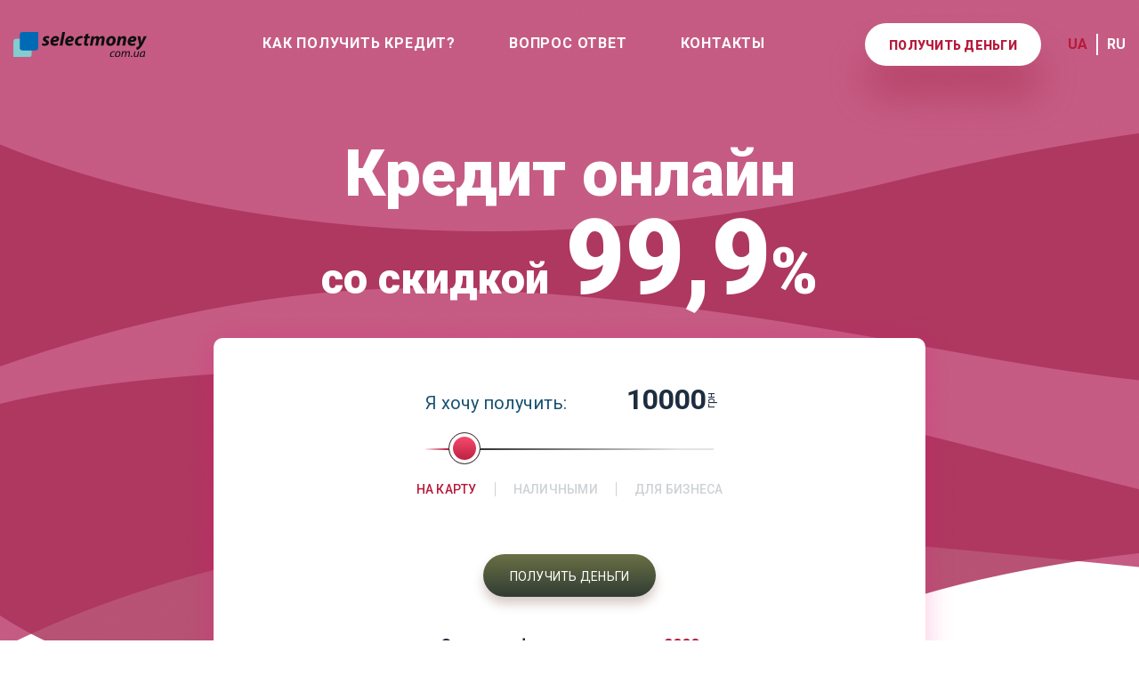

--- FILE ---
content_type: text/html; charset=UTF-8
request_url: https://selectmoney.com.ua/ru/
body_size: 53701
content:
<!DOCTYPE html>
<html xmlns="http://www.w3.org/1999/xhtml">
<meta http-equiv="content-type" content="text/html;charset=UTF-8" />
<head>
 <base href="https://selectmoney.com.ua/ru/" /> 
 <meta charset="utf-8" />
 <title>Заказать услуги кредитного брокера онлайн </title>
 <meta name="viewport" content="initial-scale=1, maximum-scale=1, user-scalable=no">
 <meta name="description" content="">
 <meta name="keywords" content=""> 
 <link rel="canonical" href="https://selectmoney.com.ua/ru/ru/"/>
 
 <link rel="icon" type="image/png" href="/res/ify_in_ua/images/favicon_red.ico">
 <link href="/res/ify_in_ua/css.css?v=1" media="all" rel="stylesheet" type="text/css"/>
 <link href="/res/ify_in_ua/index.css?v=2" media="all" rel="stylesheet" type="text/css"/> 
 <link href="/res/ify_in_ua/style_red.css?v=1" media="all" rel="stylesheet" type="text/css"/> 
 <link href="/res/ify_in_ua/style_finish.css?v=1" media="all" rel="stylesheet" type="text/css"/>
 
 <script src="/res/ify_in_ua/jquery-ui/external/jquery/jquery.js"></script>
 <script src="/res/ify_in_ua/jquery-ui/jquery-ui.min.js"></script> 
 <script type="text/javascript" src="/res/ify_in_ua/jquery.ui.touch-punch.min.js"></script>
 <script type="text/javascript" src="/res/ify_in_ua/js.js"></script>
 
 <script type="text/javascript" src="/res/ify_in_ua/jquery.mask.min.js"></script>
 <script type="text/javascript" src="/res/shared/js/site.js?v=160"></script>
 <script type="text/javascript" src="/res/shared/js/send_all_banks_v3.js?v=170"></script>
 <script type="text/javascript" src="/res/shared/js/online_credits_v2.js?v=160"></script> 
 
 <link href="https://fonts.googleapis.com/css2?family=Inter:wght@100;200;300;400;500;600;700;800;900&display=swap" rel="stylesheet">
 <link href="https://fonts.googleapis.com/css2?family=Roboto:ital,wght@0,100;0,300;0,400;0,500;0,700;0,900;1,100;1,300;1,400;1,500;1,700;1,900&display=swap" rel="stylesheet">
 
 <script>
 $(function(){
 if( $('[name=summa]').size()>0 ) {
 $('.cash-slider').slider({
 range: 'min',
 min: 1000,
 max: 100000,
 value: $('[name=summa]').val(),
 step: 1000,
 slide: function(event, ui){
 $('.cash-slider-inf').val(ui.value);
 }
 });
 }
 });
 </script>
 
 <script async src="https://pagead2.googlesyndication.com/pagead/js/adsbygoogle.js?client=ca-pub-9878178751199641"
 crossorigin="anonymous"></script>

<!-- Google tag (gtag.js) -->
<script async src="https://www.googletagmanager.com/gtag/js?id=G-5XELRJW998"></script>
<script>
 window.dataLayer = window.dataLayer || [];
 function gtag(){dataLayer.push(arguments);}
 gtag('js', new Date());

 gtag('config', 'G-5XELRJW998');

 gtag('get', 'G-5XELRJW998', 'client_id', (clientId) => {
 console.log('GA Client ID:', clientId);
 window.gaClientId = clientId;
 fetch('/?module=site.mod_gaclient&ajax=true', {
 method: 'POST',
 body: JSON.stringify({ gaClientId: window.gaClientId, gtagCounter: 'G-5XELRJW998' })
 }); 
});
</script>



<!-- Meta Pixel Code -->
<script>
!function(f,b,e,v,n,t,s)
{if(f.fbq)return;n=f.fbq=function(){n.callMethod?
n.callMethod.apply(n,arguments):n.queue.push(arguments)};
if(!f._fbq)f._fbq=n;n.push=n;n.loaded=!0;n.version='2.0';
n.queue=[];t=b.createElement(e);t.async=!0;
t.src=v;s=b.getElementsByTagName(e)[0];
s.parentNode.insertBefore(t,s)}(window, document,'script',
'https://connect.facebook.net/en_US/fbevents.js');
fbq('init', '390320996515701');
fbq('track', 'PageView');
</script>
<noscript><img height="1" width="1" style="display:none"
src="https://www.facebook.com/tr?id=390320996515701&ev=PageView&noscript=1"
/></noscript>
<!-- End Meta Pixel Code -->


<script src="/res/shared/js/dc.js?v=3"></script>
</head>
<body class="hny_ ">
<div class="top-bg_red">
 <!-- Google Tag Manager (noscript) -->
<noscript><iframe src="https://www.googletagmanager.com/ns.html?id=GTM-MCXBLTBL"
height="0" width="0" style="display:none;visibility:hidden"></iframe></noscript>
<!-- End Google Tag Manager (noscript) -->
 
<header class="section-head top-bg_red"> 
 <div class="content-header">
 <div class="pol">
 <div class="pol-xs-1">
 <div class="flex flex-center">
 <div class="m-m">
 <div class="logo">
 <a href="/ru/"><img src="/res/ify_in_ua/images/logo_selectmoney.com.ua.svg" /></a>
 </div>
 <div class="menu-header">
 <nav>
 <ul class="clr">
 <li><a href="/ru/howgetloan">Как получить кредит?</a></li>
 <li><a href="/ru/faq">Вопрос ответ</a></li>
 <li><a href="/ru/contacts">Контакты</a></li>
 </ul>
 </nav>
 </div>
 </div>
 <div class="lang-bt">
 <a href="" class="button-header" data-model="">Получить деньги</a>
 <div class="lang">
 <a href="/" class="ua_ru">UA</a>
 <a href="/ru/" class="ru_ru">RU</a>
 </div>
 </div>
 </div>
 </div>
 </div>
 </div>
 <div class="nav-mob">
 <div class="content">
 <div class="pol">
 <div class="pol-xs-1">
 <div class="display-block p_r">
 <div class="flex flex-center">
 <div class="logo">
 <a href="/ru/"><img src="/res/ify_in_ua/images/logo_selectmoney.com.ua.svg" /></a>
 </div>
 <div class="cd-nav-trigger"><span></span></div>
 </div>
 <div class="menu-header">
 <div class="cd-main-nav">
 <div class="close-block">
 <div class="close"><span></span></div>
 </div>
 <nav>
 <ul>
 <li><a href="/ru/" class="active">Главная</a></li>
 <li><a href="/ru/howgetloan" class="active">Как получить кредит?</a></li>
 <li><a href="/ru/faq">Вопрос ответ</a></li>
 <li><a href="/ru/contacts">Контакты</a></li>
 </ul>
 </nav>
 <div class="lang-block mb-30">
 <div class="lang">
 <a href="/" class="ua_ru">UA</a>
 <a href="/ru/" class="ru_ru">RU</a>
 </div>
 <div class="soc-set">
 <a href=""><img src="/res/ify_in_ua/images/icon-facebook.svg" /></a>
 <a href=""><img src="/res/ify_in_ua/images/icon-instagram.svg" /></a>
 </div>
 </div>
 <div class=""><a href="" class="button-orange mb-30">Получить деньги</a></div>
 </div>
 </div>
 </div>
 </div>
 </div>
 </div>
 </div>
</header>
 <div class="section_w" id="zayavka">
<div class="content">
<div class="pol">
<div class="pol-xs-1">
 <h1 class="index-h1">Кредит онлайн<br> <span class="fs-48">со скидкой</span> <span class="fs-116">99,9</span>%</h1>
 <div class="block-calc">
 
 <div class="block-form"> <form action="https://selectmoney.com.ua/ru/" method="post"> <div class="slider-block"> <div class="data-tab-block"> <div class="active" id="cash2"> <div class="block-value"> <h4 class="block-value-title">Я хочу получить:</h4> <p class="block-summ"><span class="input-calc"><input type="text" name="summa" class="cash-slider-inf" value="10000" /></span> <span class="block-money">грн</span></p> </div> <div class="slider-l"> <input type="hidden" name="cash-slider" value="0">  <div class="cash-slider"></div> </div> </div> </div> </div> <div class="slider-tab-block"> <ul class="list-tab"> <li data-id="card" class="active">На карту</li> <li data-id="cash">Наличными</li>  <li data-id="business">Для бизнеса</li> </ul> </div> <div class="slider-button-block">  <button type="submit" name="step" value="1" class="button-orange">Получить деньги</button>  </div> <script> $('.list-tab li').click(function(){ $('.list-tab li').removeClass('active'); $(this).addClass('active'); //$('.data-tab-block>div').hide(); //$('.data-tab-block>div input').removeAttr('name'); //$('#'+$(this).attr('data-id')).show(); //$('#'+$(this).attr('data-id')+' input').attr('name','summa');   return false; }); </script> </form> <div class="block-last-info main_last_info">
 <h3>Сегодня оформлено заявок: <span data-info="count" class="last-info-text">3288</span></h3>
 <div class="items_last_info"><div class="last_info_item" data-id="10205608" data-type="0">
 <div class="last_info_item_time last-info-text">Только что:</div>
 <div class="last_info_item_info"><b>Марина</b>, оформлена заявка на <span class="last-info-text">4 000</span> грн.</div>  
</div><div class="last_info_item" data-id="10205589" data-type="0">
 <div class="last_info_item_time last-info-text">2 минуты назад:</div>
 <div class="last_info_item_info"><b>Дмитро</b>, оформлена заявка на <span class="last-info-text">1 000</span> грн.</div>  
</div><div class="last_info_item" data-id="10205568" data-type="0">
 <div class="last_info_item_time last-info-text">5 минут назад:</div>
 <div class="last_info_item_info"><b>Альона</b>, оформлена заявка на <span class="last-info-text">100 000</span> грн.</div>  
</div></div>
</div><script type="text/javascript" src="/res/shared/js/script-4.js?v=20"></script><script type="text/javascript"> var lang_req = '/ru/';</script>  </div>
 
 </div>
</div>
</div>
</div>
</div>
<div class="section-bg1_red" id="bez_spravok">
<div class="content">
<div class="pol">
<div class="pol-xs-1">
<h2 class="index-h2">Без лишних справок</h2>
<p class="index-p">Мгновенное решение, без лишних документов</p>
<div class="content-2-2">
 <div class="block-content-2-2">
 <div class="img-2-2"><img src="/res/ify_in_ua/images/ico_1_1_red.svg"></div>
 <div class="text-2-2">Получите деньги в день обращения</div>
 </div>
 <div class="block-content-2-2">
 <div class="img-2-2"><img src="/res/ify_in_ua/images/ico_1_2_red.svg"></div>
 <div class="text-2-2">Деньги у вас уже в течение 15 минут</div>
 </div>
 <div class="block-content-2-2">
 <div class="img-2-2"><img src="/res/ify_in_ua/images/ico_1_3_red.svg"></div>
 <div class="text-2-2">Без скрытых платежей и комиссий</div>
 </div>
 <div class="block-content-2-2">
 <div class="img-2-2"><img src="/res/ify_in_ua/images/ico_1_4_red.svg"></div>
 <div class="text-2-2">Полная прозрачность условий кредитования</div>
 </div>
</div>
</div>
</div>
</div>
</div>
<div class="section_w" id="sposob_polucheniya">
<div class="content">
<div class="pol">
<div class="pol-xs-1">
<h2 class="index-h2">Способы получения</h2>
<div class="sposob-polucheniya">
 <div class="block-sp"><div class="block-sp-img"><img src="/res/ify_in_ua/images/visa.svg" /></div></div>
 <div class="block-sp"><div class="block-sp-img"><img src="/res/ify_in_ua/images/money.svg" /></div></div>
 <div class="block-sp"><div class="block-sp-img"><img src="/res/ify_in_ua/images/mastercard.svg" /></div></div>
 
 <div class="block-sp"><div class="block-sp-img"><img src="/res/ify_in_ua/images/how_bank.svg" /></div></div>
</div>
<div class="content-p"><p>После оформления заявки с вами свяжутся для уточнения деталей получения кредита. В некоторых случаях это может занять до 15 минут.
</p><p>
Обращаем ваше внимание на то, что наши сотрудники никогда не звонят клиентам и не требуют у них денег. Если Вам позвонили и попросили денег, значит это делают мошенники!</p>
</div>
<div class="men-right">
<img src="/res/ify_in_ua/images/men.svg" />
</div>
</div>
</div>
</div>
</div>
<div class="section_w">
<div class="content">
<div class="pol">
<div class="pol-xs-1">
 <script async src="//pagead2.googlesyndication.com/pagead/js/adsbygoogle.js"></script>
 <!-- red -->
 <ins class="adsbygoogle"
  style="display:block"
  data-ad-client="ca-pub-9878178751199641"
  data-ad-slot="7711987224"
  data-ad-format="auto"></ins>
 <script>
 (adsbygoogle = window.adsbygoogle || []).push({});
 </script>
</div>
</div>
</div>
</div>
<div class="section-bg2_red" id="istoriya_credita">
<div class="content">
<div class="pol">
<div class="pol-xs-1">
<h2 class="index-h2">Узнайте все<br>
<span>о своей кредитной истории</span></h2>
</div>
<div class="pol-xs-2 dn">
 <div class="men-table"><img src="/res/ify_in_ua/images/person_3.svg" /></div>
</div>
<div class="pol-xs-2">
 <div class="men-table-text"><h5>Скоринг – что это?</h5>
 <p>Возможность оценить способность человека обслуживать кредит. Чем выше уровень, которому соответствует заемщик, тем выше возможность получения денег и лучше предлагаемые условия. Для получения кредитной истории заполните анкету.</p>
 
 <a href="" class="button-orange margin-inherit">Получить деньги</a>
 </div>
</div>
</div>
</div>
</div>
<div class="section_w" id="dop_informaciya_ru">
<div class="content">
<div class="pol">
<div class="pol-xs-1">
<h2 class="index-h2">Дополнительная информация</h2>
<div class="tabs">
<div class="tabs-menu">
 <ul class="tab clr">
 <li class="active" data-id="fragment-1">Условия по кредитам</li>
 <li data-id="fragment-2">О сервисе</li>
 <li data-id="fragment-3">Последствия невыплаты кредита</li>
 <li data-id="fragment-4">Наши партнеры</li>
 <li data-id="fragment-5">Примеры расчета</li>
 </ul>
</div>
 <div class="data-tab-block-2">
 <div class="active collapse" id="fragment-1">
 <div class="block-h4">Условия по кредитам</div>
 <ul>
 <li>Годовой процент за пользование кредитом 12%. Окончательные условия получения будут предложены в индивидуальном порядке</li>
 <li>Сумма кредита от 1000 до 20 000 грн</li> 
 <li>В случае длительной задержки выплат информация о заемщике передается в БКИ</li>
 <li>Гражданство Украины</li>
 <li>Возраст от 18 лет</li>
 <li>Паспорт</li>
 <li>Идентификационный код</li>
 <li>Справка о доходах (только в случае получения кредита от банка)</li>
 <li>Пенсионное удостоверение (для пенсионеров)</li>
 </ul>
 </div>
 <div id="fragment-2" class="collapse">
 <div class="block-h4">О сервисе</div>
 <p>Сервис «selectmoney.com.ua» бесплатно оказывает услуги по подбору лучшего варианта получения заемных средств.</p>
 <p>Мы сотрудничаем с организациями, которые предлагают разные условия получения денежных средств по всей Украине.</p>
 <p>Мы постоянно работаем над расширением компаний-партнеров. Поэтому заполняя заявку на нашем ресурсе, Вы получите выгодные условия получения денежных средств!</p>
 </div>
 <div id="fragment-3" class="collapse">
 <div class="block-h4">Последствия невыплаты кредита</div>
 
 <p>В случае невозвращения в условленный срок суммы кредита или суммы процентов за пользование заёмными средствами кредитор вынуждено начислит штраф за просрочку платежа.</p>
 <p>Большинство кредиторов идут на уступки и дают 3 дополнительных рабочих дня для оплаты. Они предусмотрены на случай, к примеру, если банковский перевод занял больше времени, чем обычно. Однако, в случае неполучения от вас какой-либо реакции в течение продолжительного времени, будет начислен штраф за просрочку срока погашения размером в среднем 0.10% от первоначальной суммы для займов, 0.03% от суммы задолженности в среднем для потребительских кредитов и кредитных карт.</p>
 <p>При несоблюдении вами условий по погашению кредитов и займов, данные о вас могут быть переданы в реестр должников или БКИ, что негативно может сказаться на вашей кредитной истории и рейтинге кредитоспособности. Задолженность может быть передана коллекторскому агентству для взыскания долга. При допуске просрочки продление займа невозможно.</p>
 <p>О всех приближающихся сроках платежа кредитор своевременно информирует вас по СМС или электронной почте. Рекомендуем вам вносить платеж в день получения данных напоминаний. Погашая задолженность в срок, вы формируете хорошую кредитную историю, что повышает ваш рейтинг кредитоспособности и шансы в дальнейшем получить кредит на более выгодных условиях.</p>
 </div>
 <div id="fragment-4" class="collapse">
 <div class="block-h4">Наши партнеры</div>
 <p>ООО «МАНІВЕО ШВИДКА ФІНАНСОВА ДОПОМОГА», ЕГРПОУ 38569246, свидетельство №16102832 ИК №105 о регистрации финансового учреждения, выданное Нацкомфинуслуг 21.03.2013 г. ООО ""1 БЕЗПЕЧНЕ АГЕНТСТВО НЕОБХІДНИХ КРЕДИТІВ"", ЕГРПОУ 39861924, лицензия выдана Нацкомфинуслуг от 19.11.2015 г. №282, переоформлена 26.01.2017 г. в бездокументарной форме, срок действия – бессрочно. ООО "СЛОН КРЕДИТ", ЕГРПОУ 42350798, свидетельство о регистрации финансового учреждения серия ФК № в0000088 от 27.11.2020. ООО "" СОС КРЕДИТ"", ЕГРПОУ 39487128, свидетельство о регистрации финансового учреждения серии ИК № 144. АО «ЮНЕКС БАНК», ЕГРПОУ 20023569, лицензия НБУ №56 от 28.10.2011. ООО ""КАЧАЙ ГРОШІ"", ЕГРПОУ 41697872, свидетельство финансового учреждения ФК №в0000479 от 31.12.2021. ООО «УКР КРЕДИТ ФІНАНС», ЕГРПОУ 38548598, свидетельство о регистрации финансового учреждения ИК №116. ООО «БІЗНЕС ПОЗИКА», ЕГРПОУ 41084239, свидетельство о регистрации финансового учреждения серия ФК №880 от 06.04.2017. ООО «ФІНАНСОВА КОМПАНІЯ «ТАЙГЕР ФІНАНС», ЕГРПОУ 43561909, свидетельство о регистрации финансового учреждения, выданное НБУ 08.02.2021 г., Серия ФК № В0000150, регистрационный номер № 1310477. ООО "ФК ПРОСТО КРЕДИТ", ЕГРПОУ 43601144, свидетельство о регистрации финансового учреждения (серия и номер свидетельства – ФК No В0000260 от 04.06.2021 г.). ООО "ФІНТАРГЕТ", ЕГРПОУ 41955906, свидетельство о регистрации финансового учреждения серия ФК №1073. ООО ""ІННОВАЦІЯ КОМПАНІ"", ЕГРПОУ 43564077, свидетельство о регистрации финансового учреждения серии ФК № 1399, дата выдачи 30.04.2020 г. ООО ""КЛАЙ ІНВЕСТ"", ЕГРПОУ 42146903, свидетельство о регистрации финансового учреждения серии ФК № 1069, дата выдачи 07.08.2018. ООО "" ФК ""КІФ"", ЕГРПОУ 42359240, свидетельство о регистрации финансового учреждения ФК №1255, дата выдачи 10.10.2019. ООО ""АВАНС КРЕДИТ"", ЕГРПОУ 43619089, свидетельство о регистрации финансового учреждения, выданное НБУ 02.12.2021 г., Серия ФК № в0000448. ООО «АЛЕКСКРЕДИТ», ЕГРПОУ 41346335, свидетельство о регистрации финансового учреждения ФК № 930 от 08.08.2017. ООО «АВЕНТУС УКРАЇНА», ЕГРПОУ 41078230, свидетельство о регистрации финансового учреждения серия ФК №870 от 28.02.2017. ООО ""СТАР ФАЙНЕНС ГРУП"", ЕГРПОУ 44022416, свидетельство о регистрации финансового учреждения (серия и номер свидетельства – ФК No В0000322 от 13.08.2021 г.). ООО "ФІНАНСОВА КОМПАНІЯ «ПРОЦЕНТ", ЕГРПОУ 41466388, свидетельство о регистрации финансового учреждения, выданное Нацкомфинуслуг 14.11.2017 г., Серия и номер ФК 955. ООО "ФІНАНСОВА КОМПАНІЯ «КЛТ КРЕДИТ", ЕГРПОУ 40076206, свидетельство о регистрации финансового учреждения, выданное Нацкомфинуслуг 14.11.2017 г., Серия и номер ФК 955, регистрационный №13103682. ООО "Фінансово-кредитний супермаркет", ЕГРПОУ 38604217, свидетельство о регистрации финансового учреждения, выданное Нацкомфинуслуг ФК №676 от 17.12.2015 г. АО ""Ідея Банк"«, ЕГРПОУ 19390819, лицензия НБУ №96 от 04.11.2011. АО «УНІВЕРСАЛ БАНК», ЕГРПОУ 21133352, лицензия НБУ №92 от 20.01.1994. ООО «Кредіплюс», ЕГРПОУ 40474269, свидетельство о регистрации финансового учреждения ИК №179. ООО ""ФІНАНСОВА КОМПАНІЯ ""АВІРА ГРУП"", ЕГРПОУ 43174156, свидетельство о регистрации финансового учреждения, выданное Нацкомфинуслуг ФК №1313 от 11.01.2020 г. ООО «Мілоан», ЕГРПОУ 40484607, свидетельство №16103409 ИК №176 о регистрации финансового учреждения, выданное Нацкомфинуслуг 14.07.2016 г. ООО “ІНЕУРА УКРАЇНА”, ЕГРПОУ 42753492, свидетельство о регистрации финансового учреждения, серия ФК № 1177 от 19.03.2019. ООО «Селфі Кредит», ЕГРПОУ 43979069, свидетельство о регистрации финансового учреждения, серия ФК №В0000369 от 21.09.2021. ООО ""МАНІФОЮ"", ЕГРПОУ 42848369, свидетельство о регистрации финансового учреждения (серия и номер свидетельства – ФК no В0000207 от 08.04.2021 г.). ООО "ФІНАНСОВА КОМПАНІЯ «Є ГРОШІ КОМ", ЕГРПОУ 43067861, свидетельство о регистрации финансового учреждения (серия и номер свидетельства – ФК No В0000367 от 17.09.2019). ООО "СПОЖИВЧИЙ ЦЕНТР", ЕГРПОУ 37356833, свидетельство о регистрации финансового учреждения ИК №78.</p>
 </div>
 <div id="fragment-5" class="collapse">
 <div class="block-h4">Приклади розрахунку</div>
 <p>Если вы взяли кредит на сумму 30 000 гривен на 3 месяца с процентной ставкой 4,5% в месяц, то по истечении срока займа переплата составит 4050 гривен. Получается вы возвращаете 34050 гривен. Ниже приведены расчеты процентов, начисляемых для дальнейшего самостоятельного вычисления суммы возврата займа (с процентом) пользователям среднего сервиса. Сумма - 30 000 гривен, процент в месяц – 4,5%, срок займа – 3 месяца. 4,5 (%) * 3 (мес) = 13,5% за 3 месяца (13,5% * 30000 гривен (сумма займа)) / 100% = 4050 гривен (сумма начисленных процентов) 30000 + 4050 = 34050 гривен – это сумма необходимых денег для возврата через 3 месяца.</p>
 <p>В случае нарушения сроков, размер взыскания составляет 0,10% от суммы просрочки в день, но не более 10% от суммы займа. В случае длительной задержки выплаты информация будет передана в БКИ. Продолжение займа возможно при своевременном информировании кредитора (до наступления даты возврата займа) и уплаты процентов по первичный срок займа. Дополнительных комиссий за продолжение займа не предусмотрено.</p>
 </div>
 <div class="display-block coment">* Конечные условия займа зависят от действующих условий организации-партнера. Как правило, чем больше информации Вы предоставите в заявке, тем больше вы получите предложений получения денег.</div>
 <div class="display-block"><a href="" class="button-orange margin-inherit">Получить деньги</a></div>
 </div>
<script>
 $('.tab li').click(function(){
 $('.tab li').removeClass('active');
 $(this).addClass('active');
 $('.data-tab-block-2>div').hide();
 $('#'+$(this).attr('data-id')).show();
 return false;
 });
</script>
</div>
</div>
</div>
</div>
</div>
<div class="section_w ot_d">
<div class="content">
<div class="pol">
<div class="pol-xs-1">
<h2 class="index-h2">Мы ценим каждого клиента!</h2>
 <div class="slider-buttons">
 <div class="btn-prev"><div class="arrow-prev"><span></span></div></div>
 <div class="btn-next"><div class="arrow-next"><span></span></div></div>
 </div>
<div class="slider">
 
 <div class="reviews-slider clr" id="stati-t">
 <div class="review">
 <div class="flex">
 <div class="review-img">
 <img src="/res/ify_in_ua/images/partner1.jpg" alt="" />
 </div>
 <div class="review-descr"> 
 <div class="review-name">Евгения Пархоменко</div>
 <div class="review-city">Киев</div>
 <div class="review-text">Среди большого количества сервисов по подбору кредитов. Мне больше всего понравилось работать с selectmoney.com.ua (http://selectmoney.com.ua/). Все было оперативно - оставила заявку, выбрала несколько вариантов, остановилась на самом выгодном. Кредит на карту получила за пару минут. Я довольна.</div>
 </div>
 </div>
 </div>
 <div class="review">
 <div class="flex">
 <div class="review-img">
 <img src="/res/ify_in_ua/images/partner2.jpg" alt="">
 </div>
 <div class="review-descr">
 <div class="review-name">Сергей Костенко</div>
 <div class="review-city">Галич</div>
 <div class="review-text">Время от времени беру кредиты до зарплаты для закрытия текущих потребностей. В связи с увольнением с работы допустил просрочки по текущим кредитам. Благодаря сервису selectmoney.com.ua (http://selectmoney.com.ua/) мне удалось подобрать кредитора, который смог выделить мне кредит на погашения текущих займов. Спасибо сервису!</div>
 </div>
 </div>
 </div>
 <div class="review">
 <div class="flex">
 <div class="review-img">
 <img src="/res/ify_in_ua/images/partner3.jpg" alt="">
 </div>
 <div class="review-descr">
 <div class="review-name">Ирина Бойко</div>
 <div class="review-city">Бершадь</div>
 <div class="review-text">Срочно понадобились деньги, а кредитку оформить не успевала. Друзья посоветовали обратиться с кредитному сервису selectmoney.com.ua для поиска лучших условия что бы оформить займ. Все оказалось так просто – заявку одобрили, деньги уже на руках.</div>
 </div>
 </div>
 </div>
 <div class="review">
 <div class="flex">
 <div class="review-img">
 <img src="/res/ify_in_ua/images/partner4.jpg" alt="">
 </div>
 <div class="review-descr">
 <div class="review-name">Андрей Петрович</div>
 <div class="review-city">Полтава</div>
 <div class="review-text">Наткнулся в интернете на рекламу сервиса selectmoney.com.ua (http://selectmoney.com.ua/) Понравилась скорость работы сервиса и большой выбор предложений: займов, кредитных карт, кредитов наличными. Рекомендую тем кто хочет подобрать выгодный займ в течении пары минут.</div>
 </div>
 </div>
 </div>
 </div>
 
</div>
<script>
 $(document).ready(function() {
 var leftUIEl = $('.btn-prev');
 var rightUIEl = $('.btn-next');
 var elementsList = $('#stati-t');
 
 var pixelsOffset = 482;
 var currentLeftValue = 0;
 var elementsCount = elementsList.find('.review').length;
 var minimumOffset = - ((elementsCount - 1) * pixelsOffset);
 var maximumOffset = 0;
 
 leftUIEl.click(function() {
 if (currentLeftValue != maximumOffset) {
 currentLeftValue += pixelsOffset;
 elementsList.animate({ left : currentLeftValue + "px"}, 100);
 }
 else {
 currentLeftValue = minimumOffset;
 elementsList.animate({ left : currentLeftValue + "px"}, 100); 
 }
 });
 rightUIEl.click(function() {
 if (currentLeftValue != minimumOffset) {
 currentLeftValue -= pixelsOffset;
 elementsList.animate({ left : currentLeftValue + "px"}, 100);
 }
 else {
 currentLeftValue = maximumOffset;
 elementsList.animate({ left : currentLeftValue + "px"}, 100); 
 }
 });
 });
</script>
</div>
</div>
</div>
</div>
<div class="section_w ot_m">
<div class="content">
<div class="pol">
<div class="pol-xs-1">
<h2 class="index-h2">Мы ценим каждого клиента!</h2>
 <div class="slider-buttons">
 <div class="btn-prev"><div class="arrow-prev"><span></span></div></div>
 <div class="btn-next"><div class="arrow-next"><span></span></div></div>
 </div>
<div class="slider">
 
 <div class="reviews-slider clr" id="stati-m">
 <div class="review">
 <div class="flex">
 <div class="review-img">
 <img src="/res/ify_in_ua/images/partner1.jpg" alt="" />
 </div>
 <div class="review-descr"> 
 <div class="review-name">Евгения Пархоменко</div>
 <div class="review-city">Киев</div>
 <div class="review-text">Среди большого количества сервисов по подбору кредитов. Мне больше всего понравилось работать с selectmoney.com.ua (http://selectmoney.com.ua/). Все было оперативно - оставила заявку, выбрала несколько вариантов, остановилась на самом выгодном. Кредит на карту получила за пару минут. Я довольна.</div>
 </div>
 </div>
 </div>
 <div class="review">
 <div class="flex">
 <div class="review-img">
 <img src="/res/ify_in_ua/images/partner2.jpg" alt="">
 </div>
 <div class="review-descr">
 <div class="review-name">Сергей Костенко</div>
 <div class="review-city">Галич</div>
 <div class="review-text">Время от времени беру кредиты до зарплаты для закрытия текущих потребностей. В связи с увольнением с работы допустил просрочки по текущим кредитам. Благодаря сервису selectmoney.com.ua (http://selectmoney.com.ua/) мне удалось подобрать кредитора, который смог выделить мне кредит на погашения текущих займов. Спасибо сервису!</div>
 </div>
 </div>
 </div>
 <div class="review">
 <div class="flex">
 <div class="review-img">
 <img src="/res/ify_in_ua/images/partner3.jpg" alt="">
 </div>
 <div class="review-descr">
 <div class="review-name">Ирина Бойко</div>
 <div class="review-city">Бершадь</div>
 <div class="review-text">Срочно понадобились деньги, а кредитку оформить не успевала. Друзья посоветовали обратиться с кредитному сервису selectmoney.com.ua для поиска лучших условия что бы оформить займ. Все оказалось так просто – заявку одобрили, деньги уже на руках.</div>
 </div>
 </div>
 </div>
 <div class="review">
 <div class="flex">
 <div class="review-img">
 <img src="/res/ify_in_ua/images/partner4.jpg" alt="">
 </div>
 <div class="review-descr">
 <div class="review-name">Андрей Петрович</div>
 <div class="review-city">Полтава</div>
 <div class="review-text">Наткнулся в интернете на рекламу сервиса selectmoney.com.ua (http://selectmoney.com.ua/) Понравилась скорость работы сервиса и большой выбор предложений: займов, кредитных карт, кредитов наличными. Рекомендую тем кто хочет подобрать выгодный займ в течении пары минут.</div>
 </div>
 </div>
 </div>
 </div>
 
</div>
<script>
 $(document).ready(function() {
 var leftUIEl = $('.btn-prev');
 var rightUIEl = $('.btn-next');
 var elementsList = $('#stati-m');
 
 var pixelsOffset = 250;
 var currentLeftValue = 0;
 var elementsCount = elementsList.find('.review').length;
 var minimumOffset = - ((elementsCount - 1) * pixelsOffset);
 var maximumOffset = 0;
 
 leftUIEl.click(function() {
 if (currentLeftValue != maximumOffset) {
 currentLeftValue += pixelsOffset;
 elementsList.animate({ top : currentLeftValue + "px"}, 100);
 }
 else {
 currentLeftValue = minimumOffset;
 elementsList.animate({ top : currentLeftValue + "px"}, 100); 
 }
 });
 rightUIEl.click(function() {
 if (currentLeftValue != minimumOffset) {
 currentLeftValue -= pixelsOffset;
 elementsList.animate({ top : currentLeftValue + "px"}, 100);
 }
 else {
 currentLeftValue = maximumOffset;
 elementsList.animate({ top : currentLeftValue + "px"}, 100); 
 }
 });
 });
</script>
</div>
</div>
</div>
</div>
<div class="section_w">
 <div class="content">
 <div class="pol">
 <div class="pol-xs-1">
<div class="tag-cloud" id="acco">
<div class="tag-h">Популярні теги</div>
<div class="tag-block">
 <div class="tag-item"><a href="/ru/kredit-nalichnymi-bez-poruchiteley">Кредит наличными без поручителей</a></div>
 <div class="tag-item"><a href="/ru/kredit-nalichnymi-bez-posescheniya-banka">Кредит наличными без посещения банка</a></div>
 <div class="tag-item"><a href="/ru/kredit-nalichnymi-bez-proverok">Кредит наличными без проверок </a></div>
 <div class="tag-item"><a href="/ru/kredit-nalichnymi-bez-raboty">Кредит наличными без работы</a></div>
 <div class="tag-item"><a href="/ru/kredit-nalichnymi-bez-spravok">Кредит наличными без справок</a></div>
 <div class="tag-item"><a href="/ru/kredit-nalichnymi-bystryy-kredit">Кредит наличными быстрый кредит</a></div>
 <div class="tag-item"><a href="/ru/kredit-nalichnymi-dlya-pensionerov">Кредит наличными для пенсионеров</a></div>
 <div class="tag-item"><a href="/ru/kredit-nalichnymi-na-dlitelnyy-srok">Кредит наличными на длительный срок</a></div>
 <div class="tag-item"><a href="/ru/kredit-nalichnymi-na-1-god">Кредит наличными на 1 год</a></div>
 <div class="tag-item"><a href="/ru/kredit-nalichnymi-po-dvum-dokumentam">Кредит наличными по двум документам</a></div>
 <div class="tag-item"><a href="/ru/kredit-nalichnymi-po-pasportu">Кредит наличными по паспорту</a></div>
 <div class="tag-item"><a href="/ru/kredit-nalichnymi-potrebitelskiy-kredit">Кредит наличными потребительский кредит</a></div>
 <div class="tag-item"><a href="/ru/kredit-nalichnymi-s-nizkim-protsentom">Кредит наличными с низким процентом</a></div>
 <div class="tag-item"><a href="/ru/kredit-nalichnymi-s-plohoy-istoriey">Кредит наличными с плохой историей</a></div>
 <div class="tag-item"><a href="/ru/kredit-nalichnymi-s-prosrochkami">Кредит наличными с просрочками</a></div>
 <div class="tag-item"><a href="/ru/kredit-nalichnymi-100-tysyach">Кредит наличными 100 тысяч</a></div>
 <div class="tag-item"><a href="/ru/kredit-nalichnymi-bez-otkaza">Кредит наличными без отказа</a></div>
 <div class="tag-item"><a href="/ru/kredit-nalichnymi-bez-podtverzhdeniya-dohoda">Кредит наличными без подтверждения дохода</a></div>
 <div class="tag-item"><a href="/ru/kredit-bez-propiski">Кредит без прописки</a></div>
 <div class="tag-item"><a href="/ru/kredit-nalichnymi-v-den-obrascheniya">Кредит наличными в день обращения</a></div>
 <div class="tag-item"><a href="/ru/kredit-dlya-studentov">Кредит для студентов</a></div>
 <div class="tag-item"><a href="/ru/kredit-nalichnymi-s-21-goda">Кредит наличными с 21 года</a></div>
 <div class="tag-item"><a href="/ru/kredit-na-2-goda">Кредит на 2 года</a></div>
 <div class="tag-item"><a href="/ru/kredit-na-3-goda">Кредит на 3 года</a></div>
 <div class="tag-item"><a href="/ru/kredit-nalichnymi-s-onlayn-resheniem">Кредит наличными с онлайн решением</a></div>
 <div class="tag-item"><a href="/ru/kredit-s-ezhemesyachnym-pogasheniem">Микрозайм с ежемесячной выплатой</a></div>
 <div class="tag-item"><a href="/ru/kredit-s-prosrochkami">Кредит с просрочками</a></div>
 <div class="tag-item"><a href="/ru/zaymy-100-protsentov-odobreniya">Займы 100 процентов одобрения</a></div>
 <div class="tag-item"><a href="/ru/kredit-po-pasportu">Кредит по паспорту</a></div>
 <div class="tag-item"><a href="/ru/zaym-na-kartu-s-avtomaticheskim-odobreniem">Займ на карту с автоматическим одобрением</a></div>
 <div class="tag-item"><a href="/ru/kredit-na-kartu-bez-zvonkov">Кредит на карту без звонков</a></div>
 <div class="tag-item"><a href="/ru/kredit-na-dlitelnyy-srok">Кредит на длительный срок</a></div>
 <div class="tag-item"><a href="/ru/kredit-bez-proverki-kreditnoy-istorii">Кредит без проверки кредитной истории</a></div>
 <div class="tag-item"><a href="/ru/kredit-dlya-pensionerov">Кредит для пенсионеров</a></div>
 <div class="tag-item"><a href="/ru/srochnyy-kredit">Срочный кредит</a></div>
 <div class="tag-item"><a href="/ru/osobennosti-polucheniya-kredita-v-mfo-kredit-plyus">Особенности получения кредита в МФО Кредит Плюс</a></div>
 <div class="tag-item"><a href="/ru/nyuansy-kreditovaniya-v-mfo-maykredit">Нюансы кредитования в МФО Майкредит</a></div>
 <div class="tag-item"><a href="/ru/osobennosti-kreditovaniya-onlayn-v-mfo-maniveo">Особенности кредитования онлайн в МФО Манивео</a></div>
 <div class="tag-item"><a href="/ru/mfo-ukrpozika-osobennosti-oformleniya-i-polucheniya-bystrogo-kredita">МФО Укрпозика: особенности оформления и получения быстрого кредита</a></div>
 <div class="tag-item"><a href="/ru/mfo-v-shvidko-groshi-nyuansy-oformleniya-bystrogo-kredita">МФО в Швидко Гроши: нюансы оформления быстрого кредита</a></div>
 <div class="tag-item"><a href="/ru/epeer">Микрофинансовая организация Epeer: особенности получения кредита онлайн</a></div>
 <div class="tag-item"><a href="/ru/blago">Особенности оформления кредита в ломбарде Благо</a></div>
 <div class="tag-item"><a href="/ru/miloan">Микрофинансовая организация Miloan: как оформить кредит?</a></div>
 <div class="tag-item"><a href="/ru/tengo">Оформление кредита в Tengo: преимущества, требования и особенности</a></div>
 <div class="tag-item"><a href="/ru/traditsiya">Как взять микрозайм в МФО Традиция: особенности кредитования онлайн</a></div>
 <div class="tag-item"><a href="/ru/vzyat-kredit-v-dinero-onlayn-kredit-v-dinero-ify-ua">Онлайн кредит в Dinero</a></div>
 <div class="tag-item"><a href="/ru/vzyat-kredit-v-easy-cash-onlayn-kredit-v-easy-cash-ify-ua">Онлайн кредит в Easy Cash</a></div>
 <div class="tag-item"><a href="/ru/vzyat-kredit-v-forza-kredit-onlayn-kredit-v-forza-credit-ify-ua">Онлайн кредит в Форза Кредит</a></div>
 <div class="tag-item"><a href="/ru/vzyat-kredit-v-lovilave-onlayn-kredit-v-lovi-lave-ify-ua">Онлайн кредит в LoviLave</a></div>
 <div class="tag-item"><a href="/ru/vzyat-kredit-v-sos-credit-onlayn-kredit-v-sos-kredit-ify-ua">Онлайн кредит в SOS Credit</a></div>
 
 <div class="tag-item"><a href="/ru/zaym-na-god-s-ezhemesyachnym-platezhom">Займ на год с ежемесячным платежом</a></div>
 <div class="tag-item"><a href="/ru/dolgosrochnyy-kredit-dlya-pogasheniya-mikrozaymov">Долгосрочный кредит для погашения микрозаймов</a></div>
 <div class="tag-item"><a href="/ru/zaym-na-2-goda-s-ezhemesyachnym-platezhom">Займ на 2 года с ежемесячным платежом</a></div>
 <div class="tag-item"><a href="/ru/zaymy-onlayn-na-kartu-po-nomeru-kartochki">Займы онлайн на карту по номеру карточки</a></div>
 <div class="tag-item"><a href="/ru/kredit-pod-zalog-nedvizhimosti">Кредит под залог недвижимости</a></div>
 <div class="tag-item"><a href="/ru/kredit-dlya-fop">Кредит для ФОП</a></div>
 <div class="tag-item"><a href="/ru/kredit-50-000-grn-bez-spravki-o-dohodah">Кредит 50 000 грн. без справки о доходах</a></div>
 <div class="tag-item"><a href="/ru/zaym-5000-na-kartu-srochno">Займ 5000 на карту срочно</a></div>
 <div class="tag-item"><a href="/ru/kredit-na-300-000-grn">Кредит на 300 000 грн</a></div>
 <div class="tag-item"><a href="/ru/kredit-po-zagranpasportu">Кредит по загранпаспорту</a></div>
 <div class="tag-item"><a href="/ru/kredit-20000-grn-s-plohoy-kreditnoy-istoriey">Кредит 20000 грн с плохой кредитной историей</a></div>
 <div class="tag-item"><a href="/ru/kredit-30000-grn-s-plohoy-kreditnoy-istoriey">Кредит 30000 грн с плохой кредитной историей</a></div>
 <div class="tag-item"><a href="/ru/kredit-vo-vremya-voyny">Кредит во время войны</a></div>
 <div class="tag-item"><a href="/ru/kredit-na-3-mesyatsa">Кредит на 3 месяца</a></div>
 <div class="tag-item"><a href="/ru/kredit-na-zarplatnuyu-kartu">Кредит на зарплатную карту</a></div>
 <div class="tag-item"><a href="/ru/kredit-v-dollarah">Кредит в долларах</a></div>
 <div class="tag-item"><a href="/ru/kredit-dlya-mam-v-dekrete">Кредит для мам в декрете</a></div>
 <div class="tag-item"><a href="/ru/kredit-pod-materinskiy-kapital">Кредит под материнский капитал
</a></div>
 <div class="tag-item"><a href="/ru/kredit-s-vremennoy-propiskoy">Кредит с временной пропиской</a></div>
 <div class="tag-item"><a href="/ru/pomosch-v-poluchenii-kredita-s-chernym-spiskom">Помощь в получении кредита с черным списком</a></div>
 <div class="tag-item"><a href="/ru/kredit-na-kartu-15000-grn-na-god">Кредит на карту 15000 грн на год</a></div>
 <div class="tag-item"><a href="/ru/kredit-po-nomeru-telefona">Кредит по номеру телефона</a></div>
 <div class="tag-item"><a href="/ru/kredit-pod-zalog-avtomobilya">Кредит под залог автомобиля</a></div>
 <div class="tag-item"><a href="/ru/kredit-cherez-bankid">Кредит через BANKID</a></div>
 <div class="tag-item"><a href="/ru/ekspress-kredit">Экспресс кредит</a></div>
 <div class="tag-item"><a href="/ru/vzyat-kredit-v-gofingo">Онлайн кредит в GoFinGo</a></div>
 <div class="tag-item"><a href="/ru/onlayn-kredit-v-kumo">Онлайн кредит в КУМО</a></div>
 <div class="tag-item"><a href="/ru/egroshi">Онлайн кредит в Є-Гроші</a></div>
 <div class="tag-item"><a href="/ru/money4you">Онлайн кредит в Money4YOU</a></div>
 <div class="tag-item"><a href="/ru/credit7">Онлайн кредит в Credit7</a></div>
 <div class="tag-item"><a href="/ru/selfiecredit">Онлайн кредит в Selfiecredit</a></div>
 <div class="tag-item"><a href="/ru/kachi-groshi">Онлайн кредит в Кача Гроши</a></div>
 <div class="tag-item"><a href="/ru/credit-kasa">Онлайн кредит в CreditKasa</a></div>
 <div class="tag-item"><a href="/ru/loany">Онлайн кредит в Loany</a></div>
 <div class="tag-item"><a href="/ru/vzyat-kredit-v-e-cash">Онлайн кредит в E-CASH</a></div>
 <div class="tag-item"><a href="/ru/vzyat-kredit-v-microcash">Онлайн кредит в Microcash</a></div>
 <div class="tag-item"><a href="/ru/vzyat-kredit-v-mywallet">Онлайн кредит в Mywallet</a></div>
 <div class="tag-item"><a href="/ru/vzyat-kredit-v-vasha-gotivochka">Онлайн кредит в Ваша Готивочка</a></div>
 <div class="tag-item"><a href="/ru/onlayn-kredit-v-crediton">Онлайн кредит в Crediton</a></div>
 <div class="tag-item"><a href="/ru/onlayn-kredit-v-moneycase">Онлайн кредит в MoneyCase</a></div>
 <div class="tag-item"><a href="/ru/onlayn-kredit-v-mybiz">Онлайн кредит в MyBiz</a></div>
 <div class="tag-item"><a href="/ru/onlayn-kredit-v-evro-groshi">Онлайн кредит в Евро Гроши</a></div>
 <div class="tag-item"><a href="/ru/onlayn-kredit-v-monto">Онлайн кредит в Монто</a></div>
 <div class="tag-item"><a href="/ru/online-kredit-v-smartiway">Онлайн кредит в Smartiway</a></div>
 <div class="tag-item"><a href="/ru/vzyat-kredit-v-verocash">Онлайн кредит в Verocash</a></div>
 <div class="tag-item"><a href="/ru/vzyat-kredit-v-zecredit">Онлайн кредит в ZeCredit</a></div>
 <div class="tag-item"><a href="/ru/vzyat-kredit-v-bystrozaym">Онлайн кредит в Быстрозайм</a></div>
 <div class="tag-item"><a href="/ru/vzyat-kredit-v-groshik">Онлайн кредит в Groshik</a></div>
</div>
</div>
</div>
</div>
</div>
</div>
 <div class="section_w">
<div class="content">
<div class="pol">
<div class="pol-xs-1">
 <script async src="//pagead2.googlesyndication.com/pagead/js/adsbygoogle.js"></script>
 <!-- red -->
 <ins class="adsbygoogle"
  style="display:block"
  data-ad-client="ca-pub-9878178751199641"
  data-ad-slot="7711987224"
  data-ad-format="auto"></ins>
 <script>
 (adsbygoogle = window.adsbygoogle || []).push({});
 </script>
</div>
</div>
</div>
</div>
<footer>
 <div class="section_footer">
 <div class="content">
 <div class="pol">
 <div class="display-flex">
 <div class="pol-f-3">
 <div class="menu-header menu-footer">
 <nav>
 <ul class="clr">
 <li><a href="/ru/">Главная</a></li>
 <li><a href="/ru/howgetloan">Как получить кредит?</a></li>
 <li><a href="/ru/faq">Вопрос ответ</a></li>
 <li><a href="/ru/contacts">Контакты</a></li>
 <li><a href="/ru/policy">Политика конфиденциальности</a></li>
 <li><a href="/ru/cookies">Политика cookies</a></li>
 <li><a href="/ru/consent">Соглашение о пользовании сайтом</a></li>
 </ul>
 </nav>
 </div>
 <div class="copyright">
 selectmoney.com.ua © 2022 - 2026
 </div>
 </div>
 <div class="pol-f-67 column">
 <div class="soc-set">
 <a href=""><img src="/res/ify_in_ua//images/icon-facebook-w.svg" /></a>
 <a href=""><img src="/res/ify_in_ua//images/icon-instagram-w.svg" /></a>
 </div>
 <div class="footer-content">
 <h4>Сервис предназначен для лиц старше 18 лет</h4>
<p>Проект осуществляет только подбор микрозаймов для клиентов, а именно, между клиентом который желает взять займ, и кредитным учреждением, а также некредитными финансовыми организациями в случаях, определенных законами об их деятельности, которые занимаются выдачей займов. Проект не является финансовым учреждением, банком или кредитором, и не несёт ответственности за любые заключенные договоры кредитования или условия. Чтобы оформить заявку на получение займа, Вам необходимо пройти регистрацию и аутентификацию на проекте. Мы являемся операторами персональных данных.
</p><p>
Сервис «selectmoney.com.ua» использует cookie-файлы для предоставления услуг. Условия хранения или доступа cookie-файлов Вы можете настроить в своём браузере.</p>
 </div>
 </div>
 </div>
 </div>
 </div>
 </div>
</footer>
 <script>
  $( function() {
  $('.tag-block').hide();
  $('.tag-h').click(function() {
  $('.tag-block').toggle();
  });
  });
 </script>
</div>
</body>
</html>

--- FILE ---
content_type: text/html; charset=UTF-8
request_url: https://selectmoney.com.ua/dcfp/
body_size: 88
content:
{"action": "dcfp","result": true, "hash": "29a5853d303fa2d360ad76725fe30198"}

--- FILE ---
content_type: text/html; charset=UTF-8
request_url: https://selectmoney.com.ua/ru/?module=site.mod_info_last3&ajax=true
body_size: 1837
content:
3288|2466|<div class="last_info_item" data-id="10205608" data-type="0">
 <div class="last_info_item_time last-info-text">Только что:</div>
 <div class="last_info_item_info"><b>Марина</b>, оформлена заявка на <span class="last-info-text">4 000</span> грн.</div>  
</div><div class="last_info_item" data-id="10205589" data-type="0">
 <div class="last_info_item_time last-info-text">2 минуты назад:</div>
 <div class="last_info_item_info"><b>Дмитро</b>, оформлена заявка на <span class="last-info-text">1 000</span> грн.</div>  
</div><div class="last_info_item" data-id="10205568" data-type="0">
 <div class="last_info_item_time last-info-text">6 минут назад:</div>
 <div class="last_info_item_info"><b>Альона</b>, оформлена заявка на <span class="last-info-text">100 000</span> грн.</div>  
</div>|<div class="last_info_item" data-id="10199390" data-type="1">
 <div class="last_info_item_time last-info-text">66 минут назад:</div>
 <div class="last_info_item_info"><b>Леся</b>, [одобрен кредит на] <span class="last-info-text">4 000</span> грн.</div>  
</div><div class="last_info_item" data-id="10199387" data-type="1">
 <div class="last_info_item_time last-info-text">164 минуты назад:</div>
 <div class="last_info_item_info"><b>Сергій</b>, [одобрен кредит на] <span class="last-info-text">3 000</span> грн.</div>  
</div><div class="last_info_item" data-id="10199376" data-type="1">
 <div class="last_info_item_time last-info-text">200 минут назад:</div>
 <div class="last_info_item_info"><b>Євгеній</b>, [одобрен кредит на] <span class="last-info-text">10 000</span> грн.</div>  
</div>|3152202

--- FILE ---
content_type: text/html; charset=utf-8
request_url: https://www.google.com/recaptcha/api2/aframe
body_size: 267
content:
<!DOCTYPE HTML><html><head><meta http-equiv="content-type" content="text/html; charset=UTF-8"></head><body><script nonce="Q3GgSMs-XHudK0CshkvISw">/** Anti-fraud and anti-abuse applications only. See google.com/recaptcha */ try{var clients={'sodar':'https://pagead2.googlesyndication.com/pagead/sodar?'};window.addEventListener("message",function(a){try{if(a.source===window.parent){var b=JSON.parse(a.data);var c=clients[b['id']];if(c){var d=document.createElement('img');d.src=c+b['params']+'&rc='+(localStorage.getItem("rc::a")?sessionStorage.getItem("rc::b"):"");window.document.body.appendChild(d);sessionStorage.setItem("rc::e",parseInt(sessionStorage.getItem("rc::e")||0)+1);localStorage.setItem("rc::h",'1769570806815');}}}catch(b){}});window.parent.postMessage("_grecaptcha_ready", "*");}catch(b){}</script></body></html>

--- FILE ---
content_type: text/css
request_url: https://selectmoney.com.ua/res/ify_in_ua/css.css?v=1
body_size: 12890
content:
html {font-family: "roboto", Sans-serif; -ms-text-size-adjust: 100%;-webkit-text-size-adjust: 100%;height:100%;}
article,aside,details,figcaption,figure,footer,header,hgroup,main,menu,nav,section,summary {display: block;}
ul, ol {list-style: none;padding: 0;margin: 0;}
ol{counter-reset:li;}
ol li:before {counter-increment: li;content: counters(li, ".") ". ";}
audio,canvas,progress,video {display: inline-block;vertical-align: baseline;}
audio:not([controls]) {display: none;height: 0;}
[hidden],template {  display: none;}
a {background-color: transparent;}
.button, a {
    -webkit-transition: all .3s ease-out 0s;
    -moz-transition: all .3s ease-out 0s;
    -ms-transition: all .3s ease-out 0s;
    -o-transition: all .3s ease-out 0s;
    transition: all .3s ease-out 0s;
}
a:active,a:hover {outline: 0;}
b,strong {font-weight:bold;}
img {border: 0;}
svg:not(:root) {overflow: hidden;}
figure {margin: 1em 40px;}
hr {box-sizing: content-box;height: 0;}
pre {overflow: auto;}
code,kbd,pre,samp {  font-family: monospace, monospace;font-size: 1em;}
button,input,optgroup,select,textarea {color: inherit;font: inherit;margin: 0;}
button {  overflow: visible;}
button,select {  text-transform: none;}
button,html input[type="button"],input[type="reset"],input[type="submit"] {-webkit-appearance: button;cursor: pointer;}
button[disabled],html input[disabled] {cursor: default;}
button::-moz-focus-inner,input::-moz-focus-inner {border: 0; padding: 0;}
input {line-height: normal;}
input[type="checkbox"],input[type="radio"] {  box-sizing: border-box;  padding: 0;}
input[type="number"]::-webkit-inner-spin-button,input[type="number"]::-webkit-outer-spin-button {height: auto;}
input[type="search"] {  -webkit-appearance: textfield;  box-sizing: content-box;}
input[type="search"]::-webkit-search-cancel-button,input[type="search"]::-webkit-search-decoration {-webkit-appearance: none;}
fieldset {border:1px solid #fff;margin:0 15px;padding:0 30px 50px 30px;border-radius:10px;}
legend {border:0;padding:0 15px;font-size:26px;}
textarea { overflow: auto;}
optgroup {font-weight: bold;}
table {  border-collapse: collapse;  border-spacing: 0;}
td,th { padding: 0;}
@media print {
  *,  *:before,  *:after {background: transparent !important;color: #000 !important;box-shadow: none !important;text-shadow: none !important;}
  a,  a:visited {text-decoration: underline;}
  a[href]:after {content: " (" attr(href) ")";}
  abbr[title]:after {content: " (" attr(title) ")";}
  a[href^="#"]:after, a[href^="javascript:"]:after {content: "";}
  pre,blockquote {border: 1px solid #999;page-break-inside: avoid;}
  thead { display: table-header-group;}
  tr, img {page-break-inside: avoid;}
  img {max-width: 100% !important;}
  p,  h2,  h3 {orphans: 3; widows: 3;}
  h2,  h3 { page-break-after: avoid;}
  .navbar {display: none;}
  .btn > .caret,  .dropup > .btn > .caret {border-top-color: #000 !important;}
  .label {border: 1px solid #000;}
  .table {    border-collapse: collapse !important;}
  .table td,  .table th {   background-color: #fff !important;  }
  .table-bordered th,  .table-bordered td { border: 1px solid #ddd !important;}
}

* {-webkit-box-sizing: border-box;-moz-box-sizing: border-box;box-sizing: border-box;margin:0;padding:0;}
*:before,*:after {-webkit-box-sizing: border-box;-moz-box-sizing: border-box;box-sizing: border-box;}
html {font-size: 10px;-webkit-tap-highlight-color: transparent;}
body {background:#fff;font-size: 14px;line-height: 1.71429;color: #000;}
input,button,select,textarea {font-family: inherit;  font-size: inherit;  line-height: inherit;}
a {color:#000;text-decoration:none;}
a:hover, a:focus{text-decoration: none;}
a:focus {outline: thin dotted;outline: 5px auto -webkit-focus-ring-color;outline-offset: -2px;}
figure {margin: 0;}
img {vertical-align: middle;width:100%;}
.clr:before, .clr:after{content:"";display:table;}
.clr:after{clear:both;}

.width-100{width:100% !important;}
.width-50{width:50%;}
.ml-0{margin-left:0px !important;}
.ml-10{margin-left:10px !important;}
.ml-20{margin-left:20px!important;}
.ml-30{margin-left:30px ;}
.mr-0{margin-right:0!important;}
.mr-30{margin-right:30px ;}
.mt-300{margin-top:300px!important;}
.mt-150{margin-top:150px!important;}
.mt-120{margin-top:120px!important;}
.mt-100{margin-top:100px!important;}
.mt-70{margin-top:70px!important;}
.mt-50{margin-top:50px!important;}
.mt-40{margin-top:40px!important;}
.mt-30{margin-top:30px!important;}
.mb-0{margin-bottom:0!important;}
.mb-10{margin-bottom:10px!important;}
.mb-20{margin-bottom:20px !important;}
.mb-30{margin-bottom:30px !important;}
.mb-45{margin-bottom:45px!important;}
.mb-40{margin-bottom:40px!important;}
.mb-50{margin-bottom:50px!important;}
.mb-70{margin-bottom:70px!important;}
.mb-100{margin-bottom:100px!important;}
.mb-150{margin-bottom:150px!important;}
.mb-200{margin-bottom:200px!important;}
.pb-80{padding-bottom:80px;}
.pb-50{padding-bottom:50px;}
.pt-80{padding-top:80px;}
.pt-60{padding-top:60px;}
.pt-50{padding-top:50px;}
.pt-30{padding-top:30px;}
.pt-10{padding-top:10px;}
.pb-10{padding-bottom:10px;}
.pb-30{padding-bottom:30px;}
.pl-50{padding-left:50px !important;}
.pl-40{padding-left:40px !important;}
.pl-30{padding-left:30px !important;}
.pl-20{padding-left:20px!important;}
.pl-15{padding-left:15px!important;}
.pl-10{padding-left:10px!important;}
.pl-0{padding-left:0px!important;}
.pr-20{padding-right:20px!important;}
.pr-15{padding-right:15px!important;}


.content{width:1200px;margin-right: auto;margin-left: auto;padding-left: 15px;padding-right: 15px;}
.content-header{width:1330px;margin-right: auto;margin-left: auto;padding-left: 15px;padding-right: 15px;}
.content>p{padding:0 15px;}
.pol{margin-left:-15px;margin-right:-15px;}
.pol:before, .pol:after{content:"";display:table;}
.pol:after{clear:both;}
.pol-xs-1, .pol-xs-2,.pol-xs-3,.pol-xs-4,.pol-xs-5,.pol-xs-6,.pol-xs-8, .pol-xs-07, .pol-xs-67, .pol-xs-40,.pol-xs-75,.pol-xs-60, .pol-xs-20 {float:left;}
.pol-xs-1,.pol-xs-2,.pol-xs-3,.pol-xs-4,.pol-xs-5,.pol-xs-6,.pol-xs-8, .pol-xs-07, .pol-xs-67,.pol-xs-75, .pol-xs-40, .pol-xs-20,.pol-xs-60{position: relative;min-height: 1px;padding-left: 15px;padding-right: 15px;}
.pol-f-3,.pol-f-67{position: relative;min-height: 1px;padding-left: 15px;padding-right: 15px;}



.section-head{width:100%;height:100px;padding:16px 0;z-index:100;display:flex;align-items:center;}
.section_h{padding:70px 0;width:100%;position:relative;}
.section_g{width:100%;padding:70px 0;background:#edfbf9;}
.section_b{color:#fff;background:#1e90ff;width:100%;padding:40px 0;}
.section_grey{width:100%;padding:40px 0;background:#fff;}
.section_gr{width:100%;padding:40px 0;box-shadow:0px 0px 10px rgba(0,0,0,.2);position:relative;z-index:10;}
.section_w{width:100%;padding:60px 0;position:relative;}
.section_w:first-child{width:100%;padding:135px 0 60px;position:relative;}
.section_footer{width:100%;padding:48px 0 52px;color:#fff;background:#000;}


.pol-xs-1{width:100%;}
.pol-xs-2{width:50%;}
.pol-xs-3, .pol-f-3{width:33%;}
.pol-xs-4{width:25%;}
.pol-xs-40{width:40%;}
.pol-xs-60{width:60%;}
.pol-xs-5{width:20%;}
.pol-xs-6{width:16.6%;}
.pol-xs-8{width:12.5%;}
.pol-xs-07{width:70%;margin:auto;}
.pol-xs-67, .pol-f-67{width:67%;}
.pol-xs-75{width:75%;}
.pol-xs-80{width:80%;}

.text-center{text-align:center!important;}
.text-right{text-align:right!important;}
.text-left{text-align:left!important;}
.text-uppercase{text-transform:uppercase;}
.text-big{font-weight:bold;font-size:17px;}



.margin-auto{margin:0 auto;}
.margin-inherit{margin:inherit!important;}
.table{display:table;}
.table-row{display:table-row;}
.table-cell{display:table-cell;}

.logo img{width:100%;}
.block_left{width:50%;}
.block_right{width:40%;}
.display-ib{display:inline-flex;}
.p_r{position:relative;}
.p_a{position:absolute;}
.text-inline{display:inline-block;}
.padding-width{padding:0 15px;}
.padding-height{padding:50px 0 ;}
.flex{display:flex;}
.display-flex{display:flex;}
.wrap{flex-wrap:wrap;}
h2{font-size:20px;color:#195172;margin:0 0 40px 0;}
h4{font-size:24px;color:#195172;font-weight:600;}
.section_gr h4, .section_gr p{padding:0;}
.section_gr p{font-size:17px;}
.section_footer a{color:#000;}
.section_footer h6{color:#fff;margin-top:0;margin-bottom:20px;}
.dark, .dark h2{color:#fff;}
.text-right.p_a{bottom:150px;right:285px;}

.list-marked-arrow > li + li {margin-top:14px;}
.list-marked-arrow > li > a:before {content:'\f105';position:relative;left:0;top:1px;font:400 18px/24px 'FontAwesome';color:#93c83f;transition:.33s all ease;margin-right:20px;}
.list-marked-arrow > li > a {position:relative;display:inline-block;}
.list-marked-arrow-not-a > li {position: relative;padding-left: 20px;}
.list-marked-arrow-not-a > li:before {content: '\f105';position: absolute;left: 0;top: 1px;font: 400 18px/24px 'FontAwesome';color: #93c83f;transition: .33s all ease;}
.footer-logo img{width:100%;}
.footer-logo{display:block;margin-bottom:20px;}


/**/

.block-h1 {font-size:28px;font-weight: 600;font-style: normal;margin-bottom:20px;}
.content-content p{margin-bottom:20px;}
.cc-item-img{margin-right:20px;width:48px;height:48px;}
.cc-item-img span{display:block;width:36px;height:36px;margin:6px;}
.cc-item-img span img{width:100%;}
.cc-item-text-h{font-size:20px;font-weight:600;font-style:normal;line-height:1.2em;}
.cc-text{display:none;padding:0 20px 20px 20px;}
.cc-text h4{margin:20px 0;}
.disk-li{list-style-type:disc;}
.content-content ol, .cc-text ol{margin-bottom:20px;margin-left:20px;font-weight:400;}
.content-content ul, .cc-text ul{margin-bottom:20px;margin-left:40px;font-weight:400;}
.content-content h4{margin:30px 0 20px;}
.cc-text ol li, .cc-text ul li, .content-content ul li, .content-content ol li{margin-bottom:5px;}
.cc-text ol li:last-child, .cc-text ul li:last-child{margin-bottom:0;}

/**/

.tag-cloud {border: 1px solid #E5E5E5;border-radius: 5px;padding: 15px 20px;}
.tag-h {font-size: 24px;font-weight: 600;text-transform: capitalize;padding: 10px 0;text-align: center;cursor: pointer;}
.tag-block {display: flex;flex-wrap: wrap;width: 100%;padding-top: 20px;}
.tag-item a {padding: 5px 10px;border-radius: 5px;border: 1px solid #e5e5e5;margin: 3px;display: block;}



@media (max-width: 1199px) {
	.section_gr .content, .section_g .content, .section_footer, .section_w{min-width:1000px;width:100%;}
	.content{width:100%;}
}

@media (max-width: 1600px) {
	.text-right.p_a{bottom:120px;right:275px;}
}

@media (max-width: 1440px) {
	.text-right.p_a{bottom:100px;right:250px;}
}

@media (max-width: 1366px) {
	.text-right.p_a{bottom:90px;right:210px;}
	
}

@media (max-width: 1280px) {
	.text-right.p_a{bottom:80px;right:135px;}
	
}

@media (max-width: 1152px) {
	.text-right.p_a{bottom:80px;right:135px;}
	
}

@media (max-width: 1024px) {
	.text-right.p_a{bottom:50px;right:100px;}
	.content{width:100%;}
	.section_background{background-size:cover;}
	
}

@media (max-width: 999px) {
	.section_gr .content, .section_g .content, .section_footer, .section_w{width:100%;min-width:901px;}
	.pol-xs-3, .pol-xs-2, .pol-xs-4, .pol-xs-67, .pol-xs-75{float:none;margin:0 auto 10px;}
	.section_footer .content .pol .pol-xs-4{float:left;width:50%;margin-bottom:30px;}
	.section_footer .content .pol .pol-xs-2{float:left;width:100%;}
	.content{padding:0;}
	.section_gr h4, .section_gr p {padding:0;}
	
	.pol{margin:0;}
	
	
	.pol-xs-3{width:50%;}
	.pol-xs-67{width:100%;}
	.pol-xs-2 h2{text-align:center;}
}

@media (max-width: 900px) {
	.content{width:100%;}
	.section_gr .content, .section_g .content, .section_footer, .section_w{width:100%;min-width:769px;}
	
	.pol-xs-2{width:100%;}
	.pol-xs-3{width:80%;}
	
	h1{font-size:36px;}
}

@media (max-width: 768px) {
	.section_gr .content, .section_g .content, .section_footer, .section_w{width:100%;min-width:481px;}
	
	.section_footer .content .pol .pol-xs-4{float:none;width:100%;}
}

@media (max-width: 640px) {
	h2{font-size:24px;color:#333;margin:0 15px 40px;}
	.text-inline{text-align:center;display:block;}
	/*.flex{display:block;}*/
	.pol-xs-3{width:100%;}
	.pol-xs-2{width:100%;}
	.pol-xs-4{width:100%;}
	.pol-xs-5{width:100%;float:none;}
	.ml-30{margin:20px 0 0 0;}
	
	
	
	.text-right.p_a{text-align:center;width:100%;display:block;position:inherit;margin-top:50px;bottom:0;}
	.section_orange,
	.section_h,
	.section_g,
	.section_gr,
	.section_w,
	.section_skiy,
	.section_footer{padding:30px 0;}
	.section_w-50{background:#fff;}
	h1{font-size:24px;}
}

@media (max-width: 480px) {
	.section_gr .content, .section_g .content, .section_footer, .section_w{width:100%;min-width:320px;}
	
	
}



















--- FILE ---
content_type: text/css
request_url: https://selectmoney.com.ua/res/ify_in_ua/index.css?v=2
body_size: 35358
content:
body{background:#fff;color:#1e2d3f;font-size:14px;line-height:1.5;font-weight:400;font-family:'Roboto', sans-serif;}
h6{font-size:20px;font-weight:700;margin-bottom:26px;}

.db{display:block!important;}

.google-auto-placed{margin:10px auto !important;}
.google-auto-placed ins,.google-auto-placed ins div,.google-auto-placed ins div iframe{
    width: 100% !important;margin:auto!important;
}

.mt-20{margin-top:20px;}

.menu-header.menu-footer{margin-bottom:30px!important;}
.soc-set, .section-head.top-bg_blue .lang{display:none!important;}
.top-bg_blue.bg-none, .top-bg_red.bg-none,.top-bg_green.bg-none{background:none;}
.top-bg_red{background:url("../ify_in_ua/images/top-bg_red.png") no-repeat;}
.top-bg_blue{background:url("../ify_in_ua/images/top-bg_blue.png") no-repeat;}
.top-bg_green{background:url("../ify_in_ua/images/top-bg_green.png") no-repeat;}
.block-h1{margin-bottom:20px;}
/*header*/

.section-head.fixed{position:fixed;top:0;padding:15px 0;background:#fff;height:75px;box-shadow: 0 4px 7px rgb(81 131 255 / 20%);}
.logo {width:150px;margin-right:130px;}
.m-m{display:flex;flex-wrap:nowrap;align-items:center;}
.logo img{width:100%;}
.menu-header nav ul li{float:left;margin-right:60px;}
.menu-header nav ul li a{font-size:16px;line-height:19px;color:#fff;letter-spacing:.05em;text-transform:uppercase;font-weight:700;transition:all .3s;}
.section-head.fixed .menu-header nav ul li a{color:#079eff;}
.menu-header nav ul li a.active, .menu-header nav ul li a:hover{color:hsla(0,0%,100%,.6);}
.strong{font-size:16px;font-weight:900;}
.flex-center{justify-content:space-between;align-items:center;width:100%;}
.border-bottom{border-bottom:1px solid #e7e7e7;}
.border-bottom.fixed {position:fixed;transition:1s;width:100%;background:#fff;top:0;z-index:200;box-shadow:0 0 60px 0 rgba(0,0,0,.07);-webkit-box-shadow:0 10px 15px rgba(25,25,25,.1);}
.nav-mob{display:none;}
.nav-desk>div{padding:15px 0;}

.rate_item{margin-right:20px;}
.rate_item strong{color:#079eff;}
.rate_item:last-child{margin-right:0px;}
.odobreno_zayavok strong{background:#6ec1e4;width:30px;height:30px;display:flex;align-items:center;justify-content:center;margin-right:5px;border-radius:5px;color:#fff;}
.odobreno_zayavok strong:last-child{margin-right:0;}
.odobreno_zayavok strong:first-child{margin-left:10px;}
.odobreno_zayavok {display:flex;flex-direction:row;justify-content:flex-start;align-items:center;}
.rates {display:flex;align-items:center;}

.lang-bt{display:flex;align-items:center;}
.lang{margin-left:30px;}
.lang-bt .lang{display:flex;}
.lang-block{display:flex;justify-content:space-between;align-items:center;}
.lang-block .lang{margin:0;}
.lang-block .lang a{color:#079eff;}
.lang-block .lang a:first-child{border-right:2px solid #079eff;}
.lang-block .lang a.ru_ru,.lang-block .lang a.ua_ua{color: rgba(7,158,255,.6);}
.lang a{color:#fff;font-size:16px;font-weight:700;}
.lang a:first-child{padding-right:10px;margin-right:10px;border-right:2px solid #fff;}
.lang a.ua_ru,.lang a.ru_ua{color: hsla(0,0%,100%,.6);}
.section-head.fixed .lang a{color:#079eff;}
.section-head.fixed .lang a:first-child{border-right:2px solid #079eff;}
.section-head.fixed .lang a.ru_ru,.section-head.fixed .lang a.ua_ua{color: rgba(7,158,255,.6);}

/*global*/

.ot_m{display:none;}
.button-header{color:#079eff;background:#fff;border-color:#fff;box-shadow:0 35px 40px rgb(27 107 159 / 35%);-webkit-transition:all .5s ease;transition:all .5s ease;min-width:198px;border:none;text-transform:uppercase;font-size:14px;letter-spacing:.25px;font-weight:900;border-radius:24px;height:48px;line-height:50px;display:block;text-align:center;}
.button-orange, .green{/*min-width:198px;width:198px;*/margin:auto;display:block;color:#fff;padding:0;background:#ff7800;background:-webkit-gradient(linear,left top,left bottom,from(#ff7800),to(red));background:linear-gradient(180deg,#ff7800 0,red);filter:progid:DXImageTransform.Microsoft.gradient(startColorstr="#ff7800",endColorstr="#ff0000",GradientType=0);border:none;text-transform:uppercase;font-size:14px;letter-spacing:.25px;border-radius:24px;line-height:50px;height:48px;text-align:center;box-shadow:0 8px 12px 0 rgb(255 0 24 / 28%);}
.gray{background:#dbd9d7;background: linear-gradient(180deg,#dbd9d7 0,#8b8b8b);box-shadow: 0 8px 12px 0 rgb(122 122 122 / 28%);}
.button-orange:hover, .green:hover{box-shadow:none;}
.offer-input-but .green:last-child{margin-top:10px!important;}
.input-block{border: 1px solid #d0d7db;border-radius: 5px;padding: 10px 10px 9px;}
.input-block input{border:0;outline:none;}
.preloader-desctop-text, .offer-input-pol{font-size:14px;}
.offer-input-pol .input-block{width:100px;}.input-block input {width: 100%;}
.err_fields_msg{color:red;font-size:14px;font-weight:600;}


.list-numbe .list-numbe .list-numbe li{margin-top:8px;}
.list-numbe ol.list-numbe{margin-left:20px;margin-bottom:20px;margin-top: 10px;}
.list-numbe ol.list-numbe:first-child{margin-top:20px;}
/*.list-numbe li:last-child{margin-bottom:40px;}*/
.list-numbe li{margin-bottom:8px;font-weight:300;font-size:14px;}
.list-numbe li h4{margin-bottom:0px;}
.list-numbe li .h4, .list-numbe li.li-h4:before{font-size:20px;margin-bottom:20px;line-height:1.2;font-weight:600;}
.list-numbe li:before{margin-right:5px;}
.content-f h3{text-align:left;font-size:20px;color:#195172;margin-bottom:20px;}
.content-f p{margin-bottom:30px;}
.li-line{padding-left:20px;}
.li-line li:before{content:"- ";}

/*calc*/

.fb{padding:20px;}
.rassilka-mail{text-align:left;margin-right:auto;max-width:360px;width:360px;display:block!important;font-size:12px;line-height:initial;float:right;color:#7b8087;padding-left: 10px;}
.block-calc{position:relative;background:#fff;max-width:800px;margin-left:auto;margin-right:auto;box-shadow:0 4px 32px 0 rgb(0 174 239 / 24%);padding:50px 50px 64px;border-radius:10px;text-align:center;margin-bottom:40px;}
.block-value-title{font-size:20px;font-weight:400;line-height:1;margin-bottom:5px;}
#card, #business{display:none;}
.data-tab-block .active{display:block;}
.ui-widget.ui-widget-content{width:100%;-webkit-appearance:none;-moz-appearance:none;appearance:none;background:-webkit-gradient(linear,left top,right top,from(#000),to(#e4e4e4));background:linear-gradient(90deg,#000,#e4e4e4);height:2px;position:relative;}
.ui-slider-horizontal .ui-slider-range-min {left:0;}
.ui-slider-horizontal .ui-slider-range {top:0;height:100%;}
.ui-slider .ui-slider-range {position:absolute;z-index:1;font-size:.7em;display:block;border:0;background-position:0 0;}
.slider-l{padding-right: 37px;background: #e4e4e4;}
.ui-slider-handle{-webkit-appearance:none;position:absolute;z-index:2;appearance:none;-webkit-transform:translateY(-18px);transform:translateY(-18px);width:36px;height:36px;background:-webkit-gradient(linear,left top,left bottom,from(#00baff),to(#1b4bff));background:linear-gradient(180deg,#00baff,#1b4bff);border-radius:50%;border:1px solid red;margin-left:3px;cursor:pointer;box-shadow:inset 0 0 0 4px #fff;margin:0;outline:none;}
.ui-slider-horizontal .ui-slider-range{background:linear-gradient(	90deg, rgb(234, 247, 255), rgb(7, 158, 255)) 0 100% no-repeat content-box !important;height:2px;}
.block-value{margin:0 auto 36px;display:-webkit-box;display:flex;-webkit-box-align:end;align-items:flex-end;-webkit-box-pack:justify;justify-content:space-between;}
.block-summ{line-height:1;}
.block-money{font-size:12px;font-weight:400;-webkit-transform:rotate(-90deg);transform:rotate(-90deg);display:inline-block;-webkit-transform-origin:top;transform-origin:top;margin-left:-13px;}
.input-calc input{border:0;font-size:32px;font-weight:700;width:113px;text-align:right;outline:none;}
.data-tab-block{max-width:324px;width:324px;margin:0 auto 36px;}
.list-tab{display:flex;justify-content:center;align-items: center;}
.list-tab li{margin-right:20px;padding-right:20px;border-right:1px solid #cdd2d5;cursor:pointer;font-size:14px;font-weight:500;letter-spacing:.25px;color:#cdd2d5;text-transform:uppercase;line-height:1.2;}
.list-tab li:last-child{margin-right:0;padding-right:0;border-right:0;}
.list-tab .active{color:#079eff;}
.slider-tab-block{margin:0 auto 65px;max-width:380px;}

/*content*/

.section-bg1_red{background:url("../ify_in_ua/images/bg-right-1_red.png")no-repeat right top, url("../ify_in_ua/images/bg-left-1_red.png")no-repeat left bottom;padding:50px 0;background-size:contain;}
.section-bg1_blue{background:url("../ify_in_ua/images/bg-right-1_blue.png")no-repeat right top, url("../ify_in_ua/images/bg-left-1_blue.png")no-repeat left bottom;padding:50px 0;background-size:contain;}
.section-bg1_green{background:url("../ify_in_ua/images/bg-right-1_green.png")no-repeat right top, url("../ify_in_ua/images/bg-left-1_green.png")no-repeat left bottom;padding:50px 0;background-size:contain;}
.section-bg5_red{background:url("../ify_in_ua/images/2_red.png")no-repeat right top, url("images/3_red.png")no-repeat left bottom;padding:50px 0;background-size:25%;}
.section-bg5_blue{background:url("../ify_in_ua/images/2_blue.png")no-repeat right top, url("images/3_blue.png")no-repeat left bottom;padding:50px 0;background-size:25%;}
.section-bg5_green{background:url("../ify_in_ua/images/2_green.png")no-repeat right top, url("images/3_green.png")no-repeat left bottom;padding:50px 0;background-size:25%;}
.section-bg2_red{background:url("../ify_in_ua/images/bg-left-3_red.png")no-repeat left bottom;padding:50px 0;background-size:650px;}
.section-bg2_blue{background:url("../ify_in_ua/images/bg-left-3_blue.png")no-repeat left bottom;padding:50px 0;background-size:650px;}
.section-bg2_green{background:url("../ify_in_ua/images/bg-left-3_green.png")no-repeat left bottom;padding:50px 0;background-size:650px;}
.section-bg3_red{background:url("../ify_in_ua/images/bg-right-4_red.png")no-repeat right bottom;padding:50px 0;background-size:650px;}
.section-bg3_blue{background:url("../ify_in_ua/images/bg-right-4_blue.png")no-repeat right bottom;padding:50px 0;background-size:650px;}
.section-bg3_green{background:url("../ify_in_ua/images/bg-right-4_green.png")no-repeat right bottom;padding:50px 0;background-size:650px;}

.index-h1{text-align:center;font-size:72px;font-weight:900;margin-bottom:32px;line-height:1;color:#fff;}
.index-h2{text-align:center;font-size:72px;font-weight:900;margin-bottom:32px;color:#079eff;line-height:1;}
.index-h2 span{color:#1e2d3f;font-size:32px;line-height:62px;display:block;}
.index-h2:after{content:"";display:block;position:relative;width:212px;height:3px;background:#079eff;margin:32px auto 44px;}
.index-h4{font-size: 32px;margin-bottom: 24px;font-weight: 400;text-align:center;}
.index-h4+p{font-size:20px;margin-bottom: 48px;text-align:center;}
.index-p{text-align:center;font-size:32px;margin-bottom:32px;}
.index-h1 .fs-48{font-size:48px;}
.index-h1 .fs-116{font-size:116px;}
.content-2-2{display:flex;flex-wrap:wrap;width:605px;margin:auto;justify-content:space-between;}
.block-content-2-2{display:flex;width:280px;align-items:center;margin-bottom:30px;}
.img-2-2 img{width:100%;}
.img-2-2{width:100px;margin-right:20px;}
.text-2-2{font-size:14px;line-height:20px;width:160px;}
.sposob-polucheniya{display:flex;align-items:center;justify-content:center;margin:0 auto 60px;flex-wrap:wrap;width:930px;}
.block-sp{box-shadow:0 4px 32px 0 rgb(0 174 239 / 24%);margin:0 5px 50px;-webkit-transition:all .3s;transition:all .3s;border-radius:10px;}
.block-sp-img{background:#fff;position:relative;z-index:11;padding:15px;border-radius:10px;display:flex;width:145px;height:120px;}
.content-p p{margin:0 auto 26px;max-width:640px;font-size:14px;}
.content-p p:last-child{margin:0 auto;}
.men-right{width:140px;position:absolute;right:180px;top:10px;z-index:12;}
.men-right-4{width:191px;position:absolute;right:90px;top:280px;z-index:12;}
.men-table{width:205px;float:right;margin:0 40px 0 0;}
.men-table-text h5{font-size:20px;font-weight:700;margin-bottom:20px;}
.men-table-text p{font-size:14px;margin-bottom:26px;flex:1 auto;}
.men-table-text{display:flex;flex-direction:column;}

.conteyner{max-width:986px;margin:auto;margin-bottom:100px;}
.conteyner:last-child{margin-bottom:0;}
.conteyner p{margin-bottom:26px;font-size:14px;line-height:1.5;}
.about-flex{display:flex;}
.about-flex>div{width:50%;position:relative;}
.about-flex .men-table img{width:80%;position:absolute;bottom:0;}

.images-list-item{display:flex;-webkit-box-align:center;align-items:center;margin-left:40px;margin-bottom:30px;}
.images-list-item:last-child{margin-bottom:0;}
.images-list-item-img{margin-bottom:0;margin-right:20px;}
.images-list-item-img img{width:100px;}
.images-list-item-descr{}
.images-list-item-descr h6{font-size: 16px;margin-bottom: 16px;}
.images-list-item-descr p{font-size: 14px;margin: 0;}

.images-list-block-67{width:67%;margin:auto;}
.faq-question-list{margin-left: 16.66666667%;}
.faq-question-item{margin-bottom: 40px;}
.faq-question+p{font-size: 14px;line-height: 20px;}
.faq-question{font-size: 20px;line-height: 28px;font-weight: 700;margin-bottom: 16px;}

/*tab content*/

.data-tab-block-2 div{display:none;}
.data-tab-block-2 #fragment-1{display:block;}
.tabs{display:flex;}
.data-tab-block-2{}
.tabs-menu{width:33%;min-width:33%;}
.tab li{display:block;font-size:14px;text-transform:uppercase;padding:0;font-weight:500;letter-spacing:.25px;margin-bottom:16px;color:#1e2d3f;cursor:pointer;}
.tab li.active{color:#079eff;}
.collapse ul li{margin-bottom:20px;font-size:14px;}
.collapse ul li:last-child{margin-bottom:0;}
.collapse ul li:before{content:"●";color:#96aabc;padding-right:10px;}
.display-block{display:block!important;}
.coment{font-size:12px;line-height:18px;color:#a9aaab;margin-top:36px;margin-bottom:40px;}
.collapse p{margin-bottom:20px;font-size:14px;}
.collapse p:last-child{margin-bottom:0;}

/*reviews-slider*/

.slider{width:912px;margin:auto;overflow:hidden;padding:70px 20px 0;position:relative;}
.reviews-slider{width:2892px;position:relative;transition:all 1s;}
.review{float:left;width:430px;margin-right:52px;padding-top:16px;}
.review-img{width:90px;height:90px;border-radius:50%;background:#fff;box-shadow:0 4px 24px 0 rgb(0 174 239 / 35%);margin-right:20px;overflow:hidden;display:flex;align-items:center;justify-content:center;}
.review-descr{width:320px;}
.review-name{font-size:20px;font-weight:700;word-break:break-word;}
.review-city{font-size:12px;margin-bottom:28px;color:#999b9c;}
.review-text{font-size:14px;}

.slider-buttons{position:absolute;right:0;top:130px;display:flex;}
.btn-next, .btn-prev, .btn-next-s, .btn-prev-s {cursor:pointer;border:0px solid #D6DDED;width:40px;height:40px;border-radius:20px;top:50%;text-align:center;line-height:38px!important;color:#5859A8;font-size:20px;z-index:2;}
.arrow-prev, .arrow-next {position:relative;height:10px;width:10px;}
.arrow-next {top:14px;left:10px;}
.arrow-prev {top:14px;left:8px;}
.arrow-prev span, .arrow-next span {position:absolute;height:2px;width:10px;top:50%;margin-top:-1px;left:50%;margin-left:-5px;-webkit-transition:background-color 0.3s;-moz-transition:background-color 0.3s;transition:background-color 0.3s;}
.arrow-prev span:before, .arrow-prev span:after, .arrow-next span:before, .arrow-next span:after {content:'';position:absolute;width:100%;height:100%;background-color:#079eff;-webkit-transition:-webkit-transform 0.3s;-moz-transition:-moz-transform 0.3s;transition:transform 0.3s;}
.arrow-next span:before {top:3px;transform:rotate(-45deg);}
.arrow-next span:after {top:-3px;transform:rotate(45deg);}
.arrow-prev span:before {top:-3px;transform:rotate(-45deg);}
.arrow-prev span:after {top:3px;transform:rotate(45deg);}

/*footer*/

.menu-header.menu-footer{margin-bottom:160px;}
.menu-header.menu-footer nav ul li a{text-transform:inherit;font-size:14px;font-weight:400;}
.menu-header.menu-footer nav ul li{float:none;margin-bottom:16px;}
.menu-header.menu-footer nav ul li:last-child{margin-bottom:0;}
.copyright{color:#666;font-size:12px;}
.footer-content h4{color:#fff;font-size:14px;line-height:1.2;margin-bottom:20px;}
.footer-content p{color:#666;font-size:12px;margin-bottom:16px;}
.footer-content p:last-child{margin-bottom:0;}
.soc-set a{width:26px;display:inline-block;}
.soc-set a:first-child{margin-right:10px;}
.footer-content{}
.section_footer .soc-set{margin-bottom:20px;display:block;-webkit-box-flex:1;flex:1;}
.column{display:flex;-webkit-box-orient:vertical;-webkit-box-direction:normal;flex-direction:column;-webkit-box-pack:justify;justify-content:space-between;margin-bottom:0;}

/*finish*/

.preloader-desctop {display:flex;align-items:flex-end;}
.preloader-desctop-img img {width:100%;position:relative;top:-44px;overflow:hidden;}
.preloader-desctop-img {width:200px;height:40px;overflow:hidden;left:-60px;top:1px;position:relative;}

/*offer*/

.offer-image{width:100px;height:62px;display:flex;align-items:center;}
.offer-flex{display:flex;justify-content:space-between;flex-wrap:wrap;}
.vitrina_offers{width:24%;}

.offer{display:block;padding: 20px;border-radius: 10px;    box-shadow: 0 4px 7px rgb(81 131 255 / 20%);margin-bottom: 30px;border: 1px solid #079eff;}
/*.offer-img{width:160px;}*/
/*.offer-but{width:200px;}*/
.offer-inf-i{display:flex;width:100%;flex-direction:column;}
.offer-inf{margin-right:auto;width:100%;}
.vo{width:100%;text-align:left;font-weight: 300;font-size:14px;color:#000;display: flex;justify-content: space-between;align-items: center;}
.offer-image{margin: 0 auto 15px;width:100px;}
.offer-button{width:100%;margin-left:20px;}
.inf_val strong{font-size:14px;color:#195172;}
.offer-inf-h h2{margin-bottom:10px;color:#079eff;}
.form_head{margin-bottom:50px;}
.vitrina_header_text_big{font-weight:500;margin-bottom:20px;font-size:24px;}
.vitrina_header_text{font-weight:300;font-size:18px;}
.tab-flex{display:flex;margin-bottom:50px;}
.button-tab.active{background:#195172;}
.button-tab{background:#079eff;width:32%;margin-right:2%;color:#fff;height:50px;line-height:50px;text-align:center;font-size:16px;font-weight:500;cursor:pointer;border-radius: 5px;}
.button-tab:last-child{margin-right:0;}
.offer.offer-center{align-items:center;}
.notification-text{margin-right:auto;font-size:14px;}
.offer-input-cod{font-size:14px;}
.notification-text img{width:25px;margin-right:10px;}
.green_preloader{margin-right:10px;}
.green_preloader-flex{display:flex;align-items:center;justify-content:center;font-size:14px;}
#finish_list .offer .offer-img .offer-image{width:auto;}
.offer-input-i{display:flex;align-items:center;}
.offer-input-cod, .offer-input-pol{margin-right:20px;}
.offers_all_status{margin-bottom:30px;}
.form-head{margin-bottom:30px;text-align:center;}
.form-header{margin-bottom:10px;font-size:20px;font-weight:600;}
.preloader-desc-img{width:100px;overflow:hidden;position:relative;}
.offer_buff {display: flex;align-items: center;justify-content: space-between;margin-right: auto;width: 100%;}
.credit_carma_form h3{font-size:24px;margin-bottom:30px;}

/*dialog*/

.offer-dialog {position: fixed;bottom: 0px;right: 50px;width: 360px;z-index: 2;border-radius: 10px;}
.offer-dialog-inner {position: relative;border-radius: 10px;}
.offer-dialog-bt-c {position: absolute;top: 8px;right: 12px;width: 30px;height: 30px;cursor: pointer;}
.offer-dialog-bt {cursor: pointer;background: #fff;position: absolute;top: 50%;z-index: 3;width: 30px;height: 3px;border-radius: 10px;cursor: pointer;margin-top: 0px;}
.offer-dialog-bt:after, .offer-dialog-bt:before {content: '';position: absolute;right: 0;width: 30px;height: 3px;background: #fff;border-radius: 10px;}
.offer-dialog-bt:before {top: -10px;}
.offer-dialog-bt:after {top: 10px;}
.offer-dialog-hd {background:#44cbfd;color: #fff;padding: 0px 15px;padding-right: 40px;z-index: 2;height: 49px;line-height: 48px;font-size: 15px;cursor: pointer;font-weight: bold;border-radius: 10px 10px 0 0;}
.offer-dialog-content {display: none;z-index: 2;border-left: 1px solid #44cbfd;border-right: 1px solid #44cbfd;}
.offer-dialog-content > div {background: #fff;padding: 15px;z-index: 2;font-size: 13px;}
.offer-dialog-content div .buttons {margin-top: 10px;margin-bottom: 5px;text-align: right;}
.smoll{height:40px;line-height:40px;width:200px;background:#079eff;}

/*form*/

.block-calc-step {position: relative;background: #fff;max-width: 800px;margin-left: auto;margin-right: auto;box-shadow: 0 4px 32px 0 rgb(0 174 239 / 24%);border-radius: 10px;text-align: center;margin-bottom: 40px;}
.block-calc-slider{background:#e1f6ff;padding:20px;padding: 50px 50px 14px;border-radius:10px 10px 0 0;}
.block-calc-slider .input-calc input{background:none;}
.block-calc-input{padding:30px 50px 64px;border-radius:0 0 10px 10px;}
.block-input{width:660px;display:flex;margin:0 auto 10px;position:relative;justify-content: space-between;}
.block-input.noflex{display:block;}
.block-input>div{display:flex;align-items: center;}
.input-f{border:1px solid #d0d7db;border-radius:5px;padding:10px 10px 9px;width:100%;}
.input-f input, .input-f select{border:0;outline:none;width:100%;color:#000;font-size:14px;}
.input-t{min-width:250px;max-width:250px;font-size:14px;line-height:normal;margin-right:50px;text-align:left;color:#7b8087;}
.input-f-t-b{position:absolute;right:0;bottom:42px;width:100%;background:#fff;border:1px solid #d0d7db;border-radius:3px;padding:3px;}
.imput-date{display:flex;justify-content: space-between;width:100%;}
.imput-date .input-f{width:32%;}
.imput-date .input-f:last-child{margin-right:0;}
.select-options{text-align:left;}
.select-options li{font-size:14px;margin-bottom:3px;cursor:pointer;}

.il{overflow-y:scroll;height:160px;}
.ii{border:1px solid #d0d7db;padding:5px 7px;margin-bottom:10px;}
.ii input{width:100%;}
.cp .input-f-t input, .cp{cursor:pointer;}
.input-f.cp{position:relative;}
.input-f-t{font-size:14px;text-align:left;display:block;color:#adb2b9;}
.input-f-t-b{display:none;}
.input-f-a{width:39px;height:39px;display:block;position:absolute;border-radius:4px;right:0;top:0;}
.input-f-a:after{content:"";display:block;background:url("../ify_in_ua/images/arrow-b.svg")no-repeat center center;width:40px;height:40px;-webkit-transition: -webkit-transform 0.3s;-moz-transition: -moz-transform 0.3s;transition: transform 0.3s;position:relative;}
.block-input label{text-align:left;margin-left:10px;width:90%;font-size:12px;}
.checkbox{border:1px solid #d0d7db;border-radius:3px;width:20px;height:20px;display:inline-block;}
.err .checkbox {border:1px solid #b50000;}
.block-input.text-left{display:block;}
.block-input>input{display:none;}
.checkbox.checked{border-color: #079eff;}
.checkbox.checked:before{content:"";display:block;background:url("../ify_in_ua/images/f_check.svg")no-repeat center center;width:20px;height:20px;background-size:70%;}
.block-input>input[type=checkbox].checkbox{content:"";display:block;background:none;width:20px;height:20px;background-size:50%;}
.slider-number{display:flex;margin-top:36px;justify-content:space-between;font-size:12px;}
.input-f.input-select.cp.active{border-color:#80bdff;}
.input-f.input-select.cp.active .input-f-t-b{display:block;}
.input-f.input-select.cp.active .input-f-a:after{transform:rotate(-180deg);}


.form-subheader{font-weight:300;line-height:1.5;font-size:16px;}
span.form-subheader-mark{font-weight:600;display:block;}
.preloader-desc-img{width:100px;overflow:hidden;position:relative;}


/*last-info*/
.block-last-info.main_last_info h3{font-size:18px;margin-bottom:20px;}
h3 .last-info-text{color:#079eff;}
.last_info_item.active{border-bottom:0;background:#f9ff95;border-top:1px solid #f1f4fa;border-bottom:1px solid #f1f4fa;}
.last_info_item{border-bottom:1px solid #ccc;padding:5px;}
.last_info_item:first-child{border-top:1px solid #ccc;}
.last_info_item:first-child.active{border-top:1px solid #f1f4fa;}
.last_info_item:nth-child(2n).active, .last_info_item:nth-child(3n).active{border-bottom:1px solid #f1f4fa;}
.last_info_item_time{font-size:12px;margin-bottom:3px;}
.last_info_item_info{font-size:14px;}
.block-last-info{width:500px;margin:40px auto 0;}
.last-info-text{color:#1B686A;}
.list-img-r{margin-left:50px;}
.items_last_info{text-align:left;margin-bottom: 20px;}

/*finish*/

.preloader-desctop {display:flex;align-items:flex-end;}
.preloader-desctop-img img {width:100%;position:relative;top:-44px;overflow:hidden;}
.preloader-desctop-img {width:200px;height:40px;overflow:hidden;left:-60px;top:1px;position:relative;}
.flex-loading{display:flex;align-items: center;justify-content: center;}
.text-loading{font-size:16px;margin-left:20px;}
.img-loading{width:140px;height:18px;}
.img-loading img{width:100%;}

/*soc-set*/

.telegram, .wathsapp, .facebook{border: 0;border-radius: 4px;font-size: 18px;line-height:50px;height:50px;padding:0 30px;color: #fff;transition: .5s;display:inline-block;}

.telegram{background:#5EB5F7;}
.wathsapp{background:#2CC64E;}
.facebook{background:#3B5998;}

.wathsapp:hover, .telegram:hover, .facebook:hover, .green:hover, .pink:hover {transition: .5s;background: #195172;color: #fff;}


.telegram:before,.wathsapp:before,.facebook:before{width:24px;height: 24px;margin-right: 10px;content: '';background-size: cover;display: inline-flex;position: relative;top: 5px;}
.telegram:before {background: url(/res/shared/images/telegram.svg);}
.wathsapp:before{background: url(/res/shared/images/wathsapp.svg);}
.facebook:before{background: url(/res/shared/images/facebook.svg);}

.bottom-button{position:relative;margin-bottom:20px;}
.bottom-button-item{width:50px;height:50px;border-radius:25px;margin-right:10px;position:relative;float: right;display:block;}
.bottom-button-item:first-child{margin-right:0;}
.facebook-color{background:#3b5998;}
.telegram-color{background:#2AABEE;}
.whatsapp-color{background:#28D146;}
.p-facebook{background:url("/res/shared/images/fb.svg") no-repeat;}
.p-telegram{background:url("/res/shared/images/telegram.svg") no-repeat;}
.p-whatsapp{background:url("/res/shared/images/whatsapp.svg") no-repeat;}
.p-facebook,.p-whatsapp,.p-telegram{width:20px;height:20px;position:absolute;left:50%;top:50%;margin-left:-10px;margin-top:-10px;background-size: cover;}


.offer-001 {text-align: center;width: 100%;font-size: 18px;font-weight: 600;margin-bottom: 15px;line-height: initial;height:22px;}
.offer-description{display:none;position: fixed;top: 100px;left:50%;margin-left:-200px;width: 400px;background: #fff;border: #ccc;padding: 20px;z-index: 1000;box-shadow: 0 0 10px 0 rgba(0, 0, 0, .5);border-radius:8px;}
.offer-image-description{width:100px;margin:0 auto 15px;}
.offer-image-description img{width:100%;}
.offer-inf{text-align:center;}
.offer-description .offer-button{margin-bottom:0;}
.offer-description .offer-inf-i{padding:0;}
.offer-button{margin-bottom:15px;}
.more{cursor:pointer;}
.offer.db+.offer-description{display:block;}
.close-pop{width:26px;height:26px;position:absolute;top:20px;right:20px;cursor:pointer;}
.close-pop:before, .close-pop:after{width:26px;height:2px;content:'';display:block;background:#333;position:absolute;top:12px;}
.close-pop:before{transform: rotate(45deg);}
.close-pop:after{transform: rotate(-45deg);}
.offer-description-text{margin-bottom:15px;text-align:center;}
.offer-description-text a{color:blue;text-decoration:underline;}
.more.more-plitka{font-size:14px;}
.offer-description-text{font-size:14px;}


.offer-description-star{width:120px;margin:0 auto 10px;}
.offer-description-star img{width:100%;}

.vitrina_offers{margin-bottom:30px;}
.offer{height:100%;margin-bottom:0;}
.offer a{display:block;height: calc(100% - 20px);}
.offer-block {position:relative;display:flex;height:100%;flex-direction:column;}
.offer-img {width:100%;font-size:14px;margin:auto;}
.offer-image {width:100%!important;height:auto!important;margin: auto;}
.offer-image img{margin:auto;display:block;width:90%;}


@media (min-width:528px) {
	.section_w.no-heder{padding:0;}
	.processing{height:100vh;}
	.processing-block{text-align:center;height:134px;position:relative;top:50%;margin-top:-67px;}
	.flex-loading{justify-content: center;}
	
}

@media (max-width: 1199px) {
	
}

@media (max-width: 1600px) {
	
}

@media (max-width: 1440px) {
	
}

@media (max-width: 1366px) {
	
}

@media (max-width: 1280px) {
	
}

@media (max-width: 1152px) {
	.offer-input-but .green:first-child {margin:0 auto 10px;}
}

@media (max-width: 1024px) {
	.section-bg1_red, .section-bg2_red, .section-bg3_red, .section-bg5_red,.section-bg1_blue, .section-bg2_blue, .section-bg3_blue, .section-bg5_blue,.section-bg1_green, .section-bg2_green, .section-bg3_green, .section-bg5_green{background:none;}
	.section-bg1, .section-bg2, .section-bg3, .section-bg5{background:none;}
	.top-bg_red,.top-bg_blue {background-size: 160%;}
	.top-bg{background-size: 160%!important;}
	.more.more-plitka{margin-top:0px;}
	.nav-mob{display:block;width:100%;}
	.content-header, .cd-main-nav{display:none;}
	.cd-main-nav.nav-is-visible{display:block;position:absolute;z-index:111;background:#fff;border-radius:15px;padding:20px;top:60px;left:0;width:100%;}
	.nav-is-visible nav ul li a, .nav-is-visible nav ul li a.active{color:#079eff;}
	.nav-is-visible nav ul li{float:none;margin-bottom:30px;}
	.section-head, .section-head.fixed{height:55px;padding:4px 0;background:#fff!important;}
	.index-h1{font-size: 32px;margin-bottom: 20px;}
	.index-h2{font-size: 32px;margin-bottom: 20px;}
	.index-h1 .fs-48{font-size:18px;}
	.index-h1 .fs-116{font-size:46px;}
	.index-p{text-align: center;font-size: 20px;margin-bottom: 32px;}
	.content-2-2{flex-direction: column}
	.block-calc{margin:0 auto 15px;}
	.cd-nav-trigger{width:24px;height:24px;position:relative;}
	.cd-nav-trigger span{width:100%;height:4px;background:#0085da;border-radius:2px;display:block;position: absolute;top: 50%;margin-top: -1px;}
	.cd-nav-trigger span:before{content:"";width:100%;height:4px;background:#0085da;border-radius:2px;display:block;position: absolute;top:-8px;}
	.cd-nav-trigger span:after{content:"";width:60%;height:4px;background:#0085da;border-radius:2px;display:block;position: absolute;top:8px;right:0;}
	.close-block{position:relative;height:20px;margin-bottom:30px;}
	.close{position: absolute;right:0;border: 1px solid #079eff;width: 20px;height: 20px;border-radius: 10px;padding:3px;}
	.close span:before, .close span:after{content:"";height:2px;width:100%;background:#079eff;display:block;position:relative;}
	.close span:before {top:5px;transform:rotate(-45deg);}
	.close span:after {top:3px;transform:rotate(45deg);}
	.cd-main-nav nav{margin-bottom:30px;padding-bottom:45px;border-bottom:1px solid #ddd;}
	.images-list-item{margin-left:0;}
	.images-list-item-img{margin-right:0;}
	.images-list-block-67{width:100%;}
	.faq-question-list{margin-left:0;}
	.men-table-text p{text-align:center;}
	.offer, .offer_buff{flex-direction:column;}	
	.offer-but{margin:0 auto ;}
	.offer-img, .offer-inf{margin-bottom:30px;margin:0 auto 30px;text-align:center;}
	.offer-button, .offer-image{margin:auto;}
	.offer-block{flex-wrap:wrap;flex-direction: column;align-items: center;}
	.oil {width: 40%;}
	.offer-block.card-offer .text-update{margin-top:10px;}
	.offer-inf-h h2{margin-bottom:10px;}
	.inf_val{justify-content:center;}.inf_name{text-align:center;}
}

@media (max-width: 999px) {
	
}

@media (max-width: 900px) {
	.slider{width:100%;}
	.offer{padding:10px;}
}
@media (max-width: 800px) {
	.sposob-polucheniya{width:auto;}
	h5{text-align:center;}
	.men-table-text .button-orange{margin:auto!important;}
	.men-right-4, .men-table, .men-right{display:none;}
	.men-table-text{display:block;}
	.display-flex{display:block;}
	.pol-f-67, .pol-f-3{width:100%;}
	.menu-header.menu-footer{margin-bottom:30px;}
	.pol-f-67>.soc-set{margin:30px 0;}
	.about-flex>div{width:100%;}
		.offer, .offer_buff{flex-direction:column;}
	/* .offer-img{width:100%;} */
	.offer-inf{width:70%;}
	.offer-but{width:30%;margin:0 auto 30px;}
	.offer-img, .offer-inf{margin-bottom:30px;margin:0 auto 30px;text-align:center;}
	.offer-button, .offer-image{margin:auto;}
	.kak-poluchit-zaym{flex-direction:column;}
	.kpz-block{width:100%;margin:0 0 20px 0;}
	.service-work {flex-direction:column;}
	.service-work-item{width:100%;margin:0 0 20px 0;}
	.offer-more-block{flex-wrap:wrap;}
	.omb{width:48%;}
	.offer-block{flex-wrap:wrap;flex-direction: column;align-items: center;}
	.oil {width: 40%;}
	.offer-block.card-offer .text-update{margin-top:10px;}
	.offer-inf-h h2{margin-bottom:10px;}
	.inf_val{justify-content:center;}.inf_name{text-align:left;}


	.ot_m{display:block;}
	.ot_d{display:none;}
	.reviews-slider{width:100%;height:1000px;}
	.review {float:none;width:100%;margin:0;height:250px;}
	.review-img {flex: 1 0 auto;}
	.review-descr {width: 100%;}
	.slider{height:250px;width:100%;padding: 0px 20px 0;margin-top: 70px;}
}

@media (max-width: 768px) {
	.input-t{margin-right:0;}
	.input-f{width:inherit;}
	
}

@media (max-width: 750px) {
	.block-input, .block-calc-step{width:100%;max-width:100%;}
}
@media (max-width: 700px) {
	.block-calc-input{padding-left:20px;padding-right:20px;}
	.offer_buff{display:block;}
	.notification-text{margin-bottom:20px;}
	.offer-input-pol{margin-right:auto;}
}
@media (max-width: 640px) {
	.tab-flex{flex-direction:column;}
	.button-tab{width:100%;margin:0 0 5px;height:40px;line-height:40px;}
	.content-2-2{width:100%;}
	.tabs{display:block;}
	.tabs-menu{width:100%;margin-right:0;margin-bottom:30px;}
	.block-input{width:100%;margin-bottom:10px;display:block;}
	.input-f{width:100%;}
	.input-t{line-height:inherit;margin-bottom:3px;}
	.input-f-t{display:block;height:21px;}
	.block-input-flex{display:flex;}
	.list-tab li {margin-right: 9px;padding-right: 8px;}
	.block-last-info{width:100%;margin:40px auto 0;}
	.block-calc{padding:30px 20px ;}
	.offer-inf, .offer-but{width:100%;}
	.rassilka-mail{max-width: inherit;width: 100%;}
}

@media (max-width: 480px) {
	.men-right{right: 0;top: -30px;}
	.index-h2 span{text-align: center;font-size: 20px;margin-bottom: 32px;}
	.men-table-text{display:block;}
	.block-calc-slider{padding-left:20px;padding-right:20px;}
	.data-tab-block{width:100%;max-width:100%;}
	.offer{display:block;}
	#finish_list .offer .offer-img .offer-image {width: 100px;margin: 0 auto 20px;}
	.offer-dialog{width:100%;right:0;}
	.review-text {font-size: 13px;}
	.review-city{margin-bottom:14px;}
}
@media (max-width: 440px) {
	.men-right-4, .men-table, .men-right{display:none;}
	.telegram, .wathsapp, .facebook{width:100%;font-size: 16px;padding:0;}
}
@media (max-width: 440px) {
	.data-tab-block{width:auto;}
	.block-calc{padding:20px 15px;}
	.slider-tab-block{margin-bottom:20px;}
	.offer-input-i{display:block;}
	.offer-input-pol{margin:0 auto 20px;}
	.offer-input-pol .input-block{margin:auto;}
	.offer-input-cod, .notification-text{text-align:center;}
	.offer-input-cod{margin:0 0 5px;}
}

.input-f.err {
	 border: 1px solid #b50000;
}






















/*box-shadow:0 4px 10px rgba(0,0,0,0.25);*/

--- FILE ---
content_type: text/css
request_url: https://selectmoney.com.ua/res/ify_in_ua/style_red.css?v=1
body_size: 2745
content:
/*
body {color: #195172;}
.lang a{background: #195172;}
.rate_item strong {color: #79BC51;}
.ua_ua, .ru_ru {background: #79bc51!important;}
.odobreno_zayavok strong {background: #195172;}
h1,h2,h3,h4,h5,h6{color: #195172;}
.section_h {background: linear-gradient(180deg,#740211 0,#8F3A60 100%);}
.green {background: #79BC51;}
.green:hover, .pink:hover {background: #195172;}
.black-bg {background-color: #195172;}
.blue-bg {background-color: #43BCE9;}
.green-bg {background-color: #79BC51;}
.light-blue-bg {background-color: #338dc1;}
.block-green {background: #79BC51;}
.block-blue {background: #43BCE9;}
.accordion-h li.active, .accordion-h li:hover {background: #79BC51;}
*/

.button-header {color: #B71A3B;box-shadow: 0 35px 40px rgb(159 27 57 / 35%);}
.section-head.fixed .menu-header nav ul li a {color: #B71A3B;}
.lang a.ua_ru, .lang a.ru_ua {color: #B71A3B;}
.section-head.fixed .lang a {color: #B71A3B;}
.button-orange, .green {color: #fff;background: #6A7045;background: -webkit-gradient(linear,left top,left bottom,from(#6A7045),to(#313C33));background: linear-gradient(180deg,#6A7045 0,#313C33);box-shadow: 0 8px 12px 0 rgb(121 85 72 / 30%);padding: 0 30px;display:inline-block;margin: auto!important;}
.section-head.fixed .lang a.ru_ru, .section-head.fixed .lang a.ua_ua {color:rgb(255 7 99 / 60%);}
.section-head.fixed .lang a:first-child{border-right:2px solid #B71A3B;}
.ui-slider-handle {background: -webkit-gradient(linear,left top,left bottom,from(#fd5175),to(#B71A3B));background: linear-gradient(180deg,#fd5175,#B71A3B);box-shadow: inset 0 0 0 4px #fff;border: 1px solid #313C33;}
.ui-slider-horizontal .ui-slider-range {background: linear-gradient(90deg, #ffeaef, #B71A3B) 0 100% no-repeat content-box !important;height: 2px;}
.list-tab .active {color: #B71A3B;}
h3 .last-info-text {color: #B71A3B;}
.index-h2 {color: #B71A3B;}
.index-h2:after {background: #B71A3B;}
.block-sp {box-shadow: 0 4px 32px 0 rgb(239 0 88 / 24%);}
.tab li.active {color: #B71A3B;}
.review-img {box-shadow: 0 4px 24px 0 rgb(0 174 239 / 35%);}
.arrow-prev span:before, .arrow-prev span:after, .arrow-next span:before, .arrow-next span:after {background-color: #B71A3B;}
.block-calc {box-shadow: 0 4px 32px 0 rgb(239 0 121 / 24%);}

@media (max-width:1024px) {
.cd-nav-trigger span:after, .cd-nav-trigger span:before, .cd-nav-trigger span{background: #da0046;}
.nav-is-visible nav ul li a, .nav-is-visible nav ul li a.active {color: #B71A3B;}
a.ru_ru, .lang-block .lang a.ua_ua {
    color:rgb(255 7 99 / 60%);
}
.lang-block .lang a:first-child {
    border-right: 2px solid #B71A3B;
}
.close {
    border: 1px solid #B71A3B;
}
.close span:before, .close span:after {
background: #B71A3B;}



}

--- FILE ---
content_type: text/css
request_url: https://selectmoney.com.ua/res/ify_in_ua/style_finish.css?v=1
body_size: 2131
content:
.offer a{display: flex;
    flex-direction: column;}
.button-orange, .green{width: auto;
    min-width: auto;
    display: inline-block;
    padding: 0 30px;}
	.lang-bt .button-orange,.lang-bt .green{width: auto;
    min-width: auto;
    display: inline-block;
    padding: 0 30px!important;}
	.offer-but .offer-button,.offer-but .button-orange,.offer-but .green {
    min-width: auto;
    display: block;
   padding:0;width:100%;}
.offer-button{margin-left:0;}
.offer-inf-i{margin-bottom:10px;}
@media (max-width: 800px){
	.offer-flex{display:flex;flex-wrap:wrap;justify-content:space-around;}
	.vitrina_offers {width:48%;}
	.offer-img{margin:auto;text-align:center;}
	.offer-inf{width:100%;margin:5px auto!important;text-align:center;}
	.offer-inf-h h2{margin-bottom:10px;font-size:15px;}
	.vo{font-size:14px;}
	.inf_val strong{font-size:16px;}
	.offer-inf-i{justify-content: space-between;}
	.offer-but{width:100%;margin: 0 auto;}
	.vitrina_header_text_big {margin-bottom:15px;font-size:20px;line-height:normal;}
	.vitrina_header_text{font-weight:300;font-size:16px;}
	.offer{margin-bottom:10px;}
}
@media (max-width: 768px){
	
}
@media (max-width: 639px){
	.form_head, .tab-flex{margin-bottom:20px;}
	.tab-flex{flex-wrap: wrap;justify-content: space-evenly;flex-direction: row;}
	.button-tab{width:48%;font-size:13px;}
	.credit_carma_form h3 {font-size: 20px;margin-bottom: 20px;}
	.offer-inf-i{display:block;}
	.vo{margin:0 auto 8px;width:100%;}
	
	.offer{padding:10px;}
	.inf_val, .inf_name{line-height: initial;}
}
@media (max-width: 562px){
	.offer-but .offer-button,.offer-but .button-orange,.offer-but .green {
    min-width: auto;
    display: block;
   padding:0;width:100%;}
}
@media (max-width: 480px){
	.vitrina_header_text_big {margin-bottom:10px;font-size:14px;line-height:normal;}
	.vitrina_header_text{font-weight:300;font-size:14px;}
	.inf_val{text-align:right;}
}
@media (max-width: 440px){
	.button-orange{font-size:12px;}
	.offer-description {width: 94%;left: 0;margin: auto 3%;padding: 10px;}
	.vo{font-size:11px;}
	.vo strong{font-size:13px;}
}


--- FILE ---
content_type: image/svg+xml
request_url: https://selectmoney.com.ua/res/ify_in_ua/images/logo_selectmoney.com.ua.svg
body_size: 22946
content:
<svg id="Слой_1" data-name="Слой 1" xmlns="http://www.w3.org/2000/svg" xmlns:xlink="http://www.w3.org/1999/xlink" viewBox="0 0 166.56 31.68"><defs><style>.cls-1,.cls-2{fill:none;}.cls-1{clip-rule:evenodd;}.cls-3{clip-path:url(#clip-path);}.cls-4{clip-path:url(#clip-path-2);}.cls-5{clip-path:url(#clip-path-3);}.cls-6{clip-path:url(#clip-path-4);}</style><clipPath id="clip-path" transform="translate(0 0)"><path class="cls-1" d="M19.44,31.44H0V12A3.6,3.6,0,0,1,3.6,8.4H19.44A3.6,3.6,0,0,1,23,12V27.84a3.6,3.6,0,0,1-3.6,3.6Z"/></clipPath><clipPath id="clip-path-2" transform="translate(0 0)"><path class="cls-2" d="M44.23,8.09a5.47,5.47,0,0,0-2.35-.53c-.91,0-1.54.41-1.54,1s.48.89,1.44,1.35c1.28.64,2.62,1.58,2.62,3.21,0,2.69-2.28,4.13-5.38,4.13a6.55,6.55,0,0,1-3.6-.91l.84-2.43a7.65,7.65,0,0,0,3.08.82c1,0,1.48-.48,1.48-1.06s-.38-1-1.46-1.51c-1.37-.67-2.5-1.65-2.5-3.12C36.86,6.65,39,5,42,5a6.43,6.43,0,0,1,3,.6l-.82,2.45Zm5.26,4.41a2.29,2.29,0,0,0,.36,1.2,2.68,2.68,0,0,0,2.25.92,7.29,7.29,0,0,0,3.29-.75l.24,2.5a10,10,0,0,1-4.37.91c-3.36,0-5.08-1.9-5.08-4.94C46.18,8.76,48.77,5,53,5c2.37,0,4.08,1.32,4.08,3.5,0,3-2.91,4.08-7.61,4Zm3.09-4.94A2.92,2.92,0,0,0,49.82,10c2.69,0,4-.36,4-1.41,0-.6-.48-1-1.28-1ZM61.3,17H57.84L61.1,0h3.46L61.3,17Zm6.57-4.54a2.29,2.29,0,0,0,.36,1.2,2.7,2.7,0,0,0,2.26.92,7.35,7.35,0,0,0,3.29-.75l.24,2.5a10,10,0,0,1-4.37.91c-3.36,0-5.09-1.9-5.09-4.94,0-3.58,2.59-7.3,6.84-7.3,2.38,0,4.08,1.32,4.08,3.5,0,3-2.9,4.08-7.61,4ZM71,7.56A2.91,2.91,0,0,0,68.21,10c2.69,0,4-.36,4-1.41,0-.6-.48-1-1.27-1Zm14.93.53a4,4,0,0,0-1.59-.29,4.07,4.07,0,0,0-4,4.3,2.2,2.2,0,0,0,2.3,2.42A5.92,5.92,0,0,0,85,14l0,2.64a8.09,8.09,0,0,1-3.33.6c-2.91,0-5-1.75-5-4.8A7.37,7.37,0,0,1,84.36,5a6.37,6.37,0,0,1,2.38.41L85.9,8.09ZM95.62,5.3l-.51,2.62H92.62l-.8,4a9.5,9.5,0,0,0-.19,1.49.87.87,0,0,0,1,1,6.24,6.24,0,0,0,1-.05L93.17,17a6.71,6.71,0,0,1-2,.27c-2.07,0-3-1.06-3-2.52a11.27,11.27,0,0,1,.24-2.19l.91-4.68H87.74l.48-2.62h1.52l.48-2.47L93.74,2,93.12,5.3Zm18.19,4.9L112.54,17H109.2l1.18-6.41a8,8,0,0,0,.16-1.44c0-.81-.36-1.39-1.17-1.39-1.15,0-2.28,1.56-2.74,3.91l-1,5.33h-3.34l1.2-6.46a6.73,6.73,0,0,0,.17-1.34c0-.79-.26-1.44-1.1-1.44-1.18,0-2.4,1.66-2.84,4l-1,5.28H95.45l1.46-7.92c.26-1.49.46-2.78.6-3.82h3l-.22,1.9h0a4.76,4.76,0,0,1,4-2.16,2.52,2.52,0,0,1,2.78,2.21,4.85,4.85,0,0,1,4-2.21C113,5,114,6.19,114,8.18a12.5,12.5,0,0,1-.21,2Zm7,7.11a4.65,4.65,0,0,1-5-4.85c0-4.08,2.83-7.42,7-7.42a4.66,4.66,0,0,1,5,4.82c0,4.3-2.93,7.45-7,7.45Zm1.58-9.65c-2,0-3,2.9-3,4.72,0,1.37.67,2.29,1.87,2.29,1.89,0,3-2.77,3-4.78,0-1.08-.46-2.23-1.85-2.23Zm18.39,2.56L139.44,17H136l1.23-6.5a8.2,8.2,0,0,0,.12-1.32c0-.82-.29-1.4-1.15-1.4-1.13,0-2.45,1.42-2.93,4l-1,5.21h-3.45l1.48-7.92c.29-1.49.48-2.78.63-3.82H134l-.24,2h.05A4.93,4.93,0,0,1,137.93,5c1.92,0,3,1.18,3,3.19a15.54,15.54,0,0,1-.19,2ZM146,12.5a2.29,2.29,0,0,0,.36,1.2,2.7,2.7,0,0,0,2.26.92,7.28,7.28,0,0,0,3.28-.75l.24,2.5a10,10,0,0,1-4.36.91c-3.36,0-5.09-1.9-5.09-4.94,0-3.58,2.59-7.3,6.84-7.3,2.37,0,4.08,1.32,4.08,3.5,0,3-2.91,4.08-7.61,4Zm3.1-4.94A2.91,2.91,0,0,0,146.33,10c2.68,0,4-.36,4-1.41,0-.6-.48-1-1.27-1Zm13.24,6.17a23.4,23.4,0,0,1-4.51,6.72,7.8,7.8,0,0,1-3.77,2l-.76-3a7,7,0,0,0,2-.94,6,6,0,0,0,1.89-2,.67.67,0,0,0,.08-.57L154.92,5.3h3.65l.72,5.12c.16,1.2.28,2,.38,2.78h.05c.26-.7.53-1.46,1-2.74l2.14-5.16h3.64l-4.2,8.43Z"/></clipPath><clipPath id="clip-path-3" transform="translate(0 0)"><path class="cls-2" d="M126.24,25.22A2.73,2.73,0,0,0,125,25c-1.89,0-3.07,1.86-3.07,3.57a1.7,1.7,0,0,0,1.8,1.93,3.87,3.87,0,0,0,1.68-.4l.12,1a5.07,5.07,0,0,1-2.1.43,2.6,2.6,0,0,1-2.79-2.8,4.59,4.59,0,0,1,4.44-4.76,3.66,3.66,0,0,1,1.51.32l-.36,1Zm3.45,6.27a2.77,2.77,0,0,1-2.83-3c0-2.38,1.66-4.6,4-4.6a2.77,2.77,0,0,1,2.83,3c0,2.23-1.59,4.56-4,4.56Zm1.05-6.6c-1.56,0-2.61,1.9-2.59,3.57,0,1.18.64,2,1.71,2,1.47,0,2.58-1.89,2.58-3.59a1.79,1.79,0,0,0-1.7-2ZM145.38,27l-.81,4.29h-1.22l.79-4.18a4.85,4.85,0,0,0,.1-.95c0-.76-.28-1.26-1.1-1.26s-2,1.05-2.26,2.67l-.7,3.72H139l.81-4.26a5.53,5.53,0,0,0,.08-.88c0-.62-.16-1.25-1.07-1.25s-2,1.2-2.33,2.75l-.67,3.64h-1.22l1-5.14c.14-.81.25-1.52.33-2.12H137l-.19,1.37h0a3.09,3.09,0,0,1,2.55-1.53,1.57,1.57,0,0,1,1.69,1.62,3.12,3.12,0,0,1,2.67-1.62,1.73,1.73,0,0,1,1.76,1.9,7.86,7.86,0,0,1-.12,1.23Zm2,4.46a.82.82,0,0,1-.82-.89,1,1,0,0,1,.94-1,.83.83,0,0,1,.84.9,1,1,0,0,1-1,1ZM156,29.21c-.15.81-.25,1.51-.33,2.11h-1.12l.19-1.36h0a3.26,3.26,0,0,1-2.57,1.53c-.92,0-1.9-.45-1.9-2.1a6.7,6.7,0,0,1,.14-1.22l.77-4.11h1.25l-.76,4.05a4.43,4.43,0,0,0-.14,1.07c0,.75.31,1.26,1.17,1.26s2.05-1.05,2.36-2.66l.7-3.72H157l-1,5.15ZM164,28a16.65,16.65,0,0,0-.32,3.36H162.5a18.51,18.51,0,0,1,.16-1.87h0a3.19,3.19,0,0,1-2.82,2,2.15,2.15,0,0,1-2.09-2.4,5.08,5.08,0,0,1,5-5.19,6.93,6.93,0,0,1,1.95.28L164,28Zm-1.54-3.07c-1.87,0-3.4,2-3.42,4,0,.81.29,1.61,1.25,1.61s2.27-1.35,2.63-3.29L163.3,25a3.52,3.52,0,0,0-.87-.1Z"/></clipPath><clipPath id="clip-path-4" transform="translate(0 0)"><path class="cls-1" d="M11.52,0H31V19.44a3.6,3.6,0,0,1-3.6,3.6H11.52a3.6,3.6,0,0,1-3.6-3.6V3.6A3.6,3.6,0,0,1,11.52,0Z"/></clipPath></defs><g class="cls-3"><image width="694" height="132" transform="scale(0.24 0.24)" xlink:href="[data-uri]"/></g><g class="cls-4"><image width="694" height="132" transform="scale(0.24 0.24)" xlink:href="[data-uri]"/></g><g class="cls-5"><image width="694" height="132" transform="scale(0.24 0.24)" xlink:href="[data-uri]"/></g><g class="cls-6"><image width="694" height="132" transform="scale(0.24 0.24)" xlink:href="[data-uri]"/></g></svg>

--- FILE ---
content_type: image/svg+xml
request_url: https://selectmoney.com.ua/res/ify_in_ua/images/icon-facebook.svg
body_size: 698
content:
<svg width="26" height="26" viewBox="0 0 26 26" fill="none" xmlns="http://www.w3.org/2000/svg">
<path d="M5.51118 1.2196C3.18475 1.2196 1.31152 3.09284 1.31152 5.41926V20.0199C1.31152 22.3463 3.18475 24.2196 5.51118 24.2196H13.4246V15.228H11.047V11.9908H13.4246V9.22504C13.4246 7.05212 14.8294 5.05701 18.0656 5.05701C19.3758 5.05701 20.3447 5.1828 20.3447 5.1828L20.2685 8.20586C20.2685 8.20586 19.2804 8.19653 18.2021 8.19653C17.0351 8.19653 16.848 8.73422 16.848 9.62685V11.9908H20.3612L20.2081 15.228H16.848V24.2196H20.1118C22.4382 24.2196 24.3115 22.3464 24.3115 20.02V5.41928C24.3115 3.09286 22.4382 1.21963 20.1118 1.21963H5.51115L5.51118 1.2196Z" stroke="#079EFF" stroke-width="2"/>
</svg>


--- FILE ---
content_type: image/svg+xml
request_url: https://selectmoney.com.ua/res/ify_in_ua/images/ico_1_4_red.svg
body_size: 9243
content:
<?xml version="1.0" encoding="utf-8"?>
<!-- Generator: Adobe Illustrator 24.1.2, SVG Export Plug-In . SVG Version: 6.00 Build 0)  -->
<svg version="1.1" id="Isolation_Mode" xmlns="http://www.w3.org/2000/svg" xmlns:xlink="http://www.w3.org/1999/xlink" x="0px"
	 y="0px" viewBox="0 0 168.9 148" style="enable-background:new 0 0 168.9 148;" xml:space="preserve">
<style type="text/css">
	.st0{fill:url(#SVGID_1_);}
	.st1{fill:#FCE9F3;}
	.st2{fill:url(#SVGID_2_);}
	.st3{fill:url(#SVGID_3_);}
	.st4{fill:url(#SVGID_4_);}
	.st5{fill:url(#SVGID_5_);}
	.st6{fill:url(#SVGID_6_);}
	.st7{fill:url(#SVGID_7_);}
	.st8{fill:url(#SVGID_8_);}
	.st9{fill:url(#SVGID_9_);}
	.st10{fill:url(#SVGID_10_);}
	.st11{fill:url(#SVGID_11_);}
	.st12{fill:url(#SVGID_12_);}
	.st13{fill:url(#SVGID_13_);}
	.st14{fill:url(#SVGID_14_);}
	.st15{fill-rule:evenodd;clip-rule:evenodd;fill:url(#SVGID_15_);}
</style>
<linearGradient id="SVGID_1_" gradientUnits="userSpaceOnUse" x1="74" y1="150" x2="74" y2="2" gradientTransform="matrix(1 0 0 -1 0 150)">
	<stop  offset="0" style="stop-color:#F6B5C1;stop-opacity:0.7"/>
	<stop  offset="1" style="stop-color:#AE1917;stop-opacity:0.7"/>
</linearGradient>
<circle class="st0" cx="74" cy="74" r="74"/>
<circle class="st1" cx="89" cy="74" r="74"/>
<linearGradient id="SVGID_2_" gradientUnits="userSpaceOnUse" x1="54.416" y1="55.0451" x2="168.9638" y2="55.0451" gradientTransform="matrix(1 0 0 -1 -19.0435 123.2232)">
	<stop  offset="0" style="stop-color:#7E1710"/>
	<stop  offset="1" style="stop-color:#69140F"/>
</linearGradient>
<path class="st2" d="M80,115.3h-41c-2,0-3.6-1.6-3.6-3.6V24.7c0-2,1.6-3.6,3.6-3.6h107.4c2,0,3.6,1.6,3.6,3.6v41.9
	c0,0.8-0.7,1.5-1.5,1.5s-1.5-0.7-1.5-1.5V24.7c0-0.3-0.3-0.6-0.6-0.6H38.9c-0.3,0-0.6,0.3-0.6,0.6v87.1c0,0.3,0.3,0.6,0.6,0.6h41
	c0.8,0,1.5,0.7,1.5,1.5S80.8,115.3,80,115.3z"/>
<linearGradient id="SVGID_3_" gradientUnits="userSpaceOnUse" x1="89.6338" y1="88.5954" x2="95.2802" y2="88.5954" gradientTransform="matrix(1 0 0 -1 -19.0435 123.2232)">
	<stop  offset="0" style="stop-color:#7E1710"/>
	<stop  offset="1" style="stop-color:#69140F"/>
</linearGradient>
<path class="st3" d="M73.4,37.5c-1.6,0-2.8-1.3-2.8-2.8c0-1.6,1.3-2.8,2.8-2.8c1.6,0,2.8,1.3,2.8,2.8C76.2,36.2,75,37.4,73.4,37.5z
	 M73.4,34.5c-0.1,0-0.2,0.1-0.2,0.2c0,0,0,0,0,0c0,0.2,0.4,0.2,0.4,0C73.6,34.5,73.5,34.5,73.4,34.5C73.4,34.5,73.4,34.5,73.4,34.5z
	"/>
<linearGradient id="SVGID_4_" gradientUnits="userSpaceOnUse" x1="77.3344" y1="88.4755" x2="82.9814" y2="88.4755" gradientTransform="matrix(1 0 0 -1 -19.0435 123.2232)">
	<stop  offset="0" style="stop-color:#7E1710"/>
	<stop  offset="1" style="stop-color:#69140F"/>
</linearGradient>
<path class="st4" d="M61.1,37.6c-1.6,0-2.8-1.3-2.8-2.8s1.3-2.8,2.8-2.8s2.8,1.3,2.8,2.8c0,0,0,0,0,0C63.9,36.3,62.7,37.6,61.1,37.6
	z M61.1,34.6c-0.1,0-0.2,0.1-0.2,0.2c0,0,0,0,0,0c0,0.2,0.4,0.2,0.4,0C61.3,34.7,61.2,34.6,61.1,34.6C61.1,34.6,61.1,34.6,61.1,34.6
	z"/>
<linearGradient id="SVGID_5_" gradientUnits="userSpaceOnUse" x1="65.0361" y1="88.3557" x2="70.6826" y2="88.3557" gradientTransform="matrix(1 0 0 -1 -19.0435 123.2232)">
	<stop  offset="0" style="stop-color:#7E1710"/>
	<stop  offset="1" style="stop-color:#69140F"/>
</linearGradient>
<path class="st5" d="M48.8,37.7c-1.6,0-2.8-1.3-2.8-2.8c0-1.6,1.3-2.8,2.8-2.8c1.6,0,2.8,1.3,2.8,2.8C51.6,36.4,50.4,37.7,48.8,37.7
	z M48.8,34.7c-0.1,0-0.2,0.1-0.2,0.2c0,0,0,0,0,0c0,0.2,0.4,0.2,0.4,0C49,34.8,48.9,34.7,48.8,34.7C48.8,34.7,48.8,34.7,48.8,34.7z"
	/>
<linearGradient id="SVGID_6_" gradientUnits="userSpaceOnUse" x1="54.416" y1="76.3068" x2="168.9638" y2="76.3068" gradientTransform="matrix(1 0 0 -1 -19.0435 123.2232)">
	<stop  offset="0" style="stop-color:#7E1710"/>
	<stop  offset="1" style="stop-color:#69140F"/>
</linearGradient>
<path class="st6" d="M148.4,48.4H36.9c-0.8,0-1.5-0.7-1.5-1.5s0.7-1.5,1.5-1.5h111.5c0.8,0,1.5,0.7,1.5,1.5S149.2,48.4,148.4,48.4z"
	/>
<linearGradient id="SVGID_7_" gradientUnits="userSpaceOnUse" x1="103.1611" y1="88.4753" x2="156.1611" y2="88.4753" gradientTransform="matrix(1 0 0 -1 -19.0435 123.2232)">
	<stop  offset="0" style="stop-color:#7E1710"/>
	<stop  offset="1" style="stop-color:#69140F"/>
</linearGradient>
<path class="st7" d="M135.6,36.2h-50c-0.8,0-1.5-0.7-1.5-1.5s0.7-1.5,1.5-1.5h50c0.8,0,1.5,0.7,1.5,1.5S136.4,36.2,135.6,36.2z"/>
<linearGradient id="SVGID_8_" gradientUnits="userSpaceOnUse" x1="68.3222" y1="62.6691" x2="95.3222" y2="62.6691" gradientTransform="matrix(1 0 0 -1 -19.0435 123.2232)">
	<stop  offset="0" style="stop-color:#7E1710"/>
	<stop  offset="1" style="stop-color:#69140F"/>
</linearGradient>
<path class="st8" d="M74.8,62.1h-24c-0.8,0-1.5-0.7-1.5-1.5s0.7-1.5,1.5-1.5h24c0.8,0,1.5,0.7,1.5,1.5S75.6,62.1,74.8,62.1z"/>
<linearGradient id="SVGID_9_" gradientUnits="userSpaceOnUse" x1="68.3222" y1="52.6691" x2="95.3222" y2="52.6691" gradientTransform="matrix(1 0 0 -1 -19.0435 123.2232)">
	<stop  offset="0" style="stop-color:#7E1710"/>
	<stop  offset="1" style="stop-color:#69140F"/>
</linearGradient>
<path class="st9" d="M74.8,72.1h-24c-0.8,0-1.5-0.7-1.5-1.5s0.7-1.5,1.5-1.5h24c0.8,0,1.5,0.7,1.5,1.5S75.6,72.1,74.8,72.1z"/>
<linearGradient id="SVGID_10_" gradientUnits="userSpaceOnUse" x1="102.9335" y1="25.8259" x2="173.5839" y2="25.8259" gradientTransform="matrix(1 0 0 -1 -19.0435 123.2232)">
	<stop  offset="0" style="stop-color:#7E1710"/>
	<stop  offset="1" style="stop-color:#69140F"/>
</linearGradient>
<path class="st10" d="M119.2,132.7c-19.5,0-35.3-15.8-35.3-35.3s15.8-35.3,35.3-35.3s35.3,15.8,35.3,35.3v0
	C154.5,116.9,138.7,132.7,119.2,132.7z M119.2,67.1c-16.7,0-30.3,13.6-30.3,30.3s13.6,30.3,30.3,30.3s30.3-13.6,30.3-30.3
	c0,0,0,0,0,0C149.5,80.7,136,67.1,119.2,67.1z"/>
<linearGradient id="SVGID_11_" gradientUnits="userSpaceOnUse" x1="134.5242" y1="25.8262" x2="165.0874" y2="25.8262" gradientTransform="matrix(1 0 0 -1 -19.0435 123.2232)">
	<stop  offset="0" style="stop-color:#FDF53F"/>
	<stop  offset="1" style="stop-color:#D93C65"/>
</linearGradient>
<path class="st11" d="M119.2,70.6c-1.2,0-2.5,0.1-3.7,0.3c14.7,2.1,24.9,15.6,22.8,30.3c-1.7,11.9-11,21.2-22.8,22.8
	c14.7,2.1,28.2-8.2,30.3-22.8c2.1-14.7-8.2-28.2-22.8-30.3C121.7,70.7,120.5,70.6,119.2,70.6z"/>
<linearGradient id="SVGID_12_" gradientUnits="userSpaceOnUse" x1="163.0923" y1="-11.4152" x2="187.9065" y2="-11.4152" gradientTransform="matrix(1 0 0 -1 -19.0435 123.2232)">
	<stop  offset="0" style="stop-color:#7E1710"/>
	<stop  offset="1" style="stop-color:#69140F"/>
</linearGradient>
<path class="st12" d="M163,147c-1.6,0-3-0.6-4.1-1.7l-14.4-14.4c-0.6-0.6-0.6-1.5,0-2.1c0.6-0.6,1.5-0.6,2.1,0c0,0,0,0,0,0
	l14.4,14.4c1.1,1.1,2.9,1.1,4,0c1.1-1.1,1.1-2.9,0-4l-14.4-14.4c-0.6-0.6-0.6-1.5,0-2.1c0.6-0.6,1.5-0.6,2.1,0l14.4,14.4
	c2.3,2.3,2.3,6,0,8.3C166.1,146.4,164.6,147,163,147L163,147z"/>
<linearGradient id="SVGID_13_" gradientUnits="userSpaceOnUse" x1="139.7675" y1="4.0261" x2="180.3506" y2="4.0261" gradientTransform="matrix(1 0 0 -1 -19.0435 123.2232)">
	<stop  offset="0" style="stop-color:#7E1710"/>
	<stop  offset="1" style="stop-color:#69140F"/>
</linearGradient>
<path class="st13" d="M122.2,139.5c-0.8,0-1.5-0.7-1.5-1.5s0.7-1.5,1.5-1.5c19.9,0,36.1-16.2,36.1-36.1c0-0.8,0.7-1.5,1.5-1.5
	s1.5,0.7,1.5,1.5C161.3,122,143.8,139.5,122.2,139.5z"/>
<linearGradient id="SVGID_14_" gradientUnits="userSpaceOnUse" x1="61.9161" y1="31.9733" x2="85.0701" y2="31.9733" gradientTransform="matrix(1 0 0 -1 -19.0435 123.2232)">
	<stop  offset="0" style="stop-color:#FDF53F"/>
	<stop  offset="1" style="stop-color:#D93C65"/>
</linearGradient>
<path class="st14" d="M66,107.8L66,107.8c-9-5.7-16-14.2-19.8-24.2l-3.4-8.8v33.1H66z"/>
<linearGradient id="SVGID_15_" gradientUnits="userSpaceOnUse" x1="124.1472" y1="25.8755" x2="147.6178" y2="25.8755" gradientTransform="matrix(1 0 0 -1 -19.0435 123.2232)">
	<stop  offset="0" style="stop-color:#7E1710"/>
	<stop  offset="1" style="stop-color:#69140F"/>
</linearGradient>
<path class="st15" d="M123.8,93.3h0.5c1.3,0,2.5,0,3.8,0c0.4,0,0.5,0.1,0.5,0.5c0,0.5,0,1,0,1.6c0,0.5-0.1,0.7-0.7,0.7
	c-1.7,0-3.3,0-5,0c-0.3,0-0.5,0.1-0.7,0.3c-0.6,0.7-1.4,1.2-2.2,1.6c-0.3,0.1-0.7,0.3-1,0.6h0.6c2.8,0,5.5,0,8.3,0
	c0.6,0,0.7,0,0.7,0.7c0,0.5,0,1,0,1.4c0,0.6-0.2,0.8-0.8,0.8c-4.6,0-9.2,0-13.8,0c-0.7,0-0.8,0-0.9,0.7c-0.5,2.1,0.7,4.2,2.8,4.8
	c0.2,0,0.3,0.1,0.5,0.1c2,0.4,4.1-0.5,5.1-2.3c0.2-0.4,0.4-0.4,0.8-0.1c0.6,0.6,1.3,1.2,1.9,1.8c0.2,0.2,0.3,0.5,0.1,0.7
	c0,0,0,0,0,0.1c-1,1.6-2.7,2.7-4.6,3.1c-2.4,0.6-5,0.2-7.1-1.1c-1.9-1.2-3.1-3.4-3.1-5.6c0-0.7,0-1.3,0-2.1h-0.4c-1.1,0-2.1,0-3.2,0
	c-0.6,0-0.8-0.3-0.8-0.8c0-0.4,0-0.8,0-1.2c0-0.7,0.1-0.8,0.8-0.8c1.4,0,2.7,0,4.1,0c0.5,0.1,1.1-0.1,1.4-0.5
	c0.7-0.7,1.6-1.3,2.5-1.6c0.2-0.1,0.3-0.1,0.4-0.3c-0.1,0-0.3,0-0.4,0c-2.6,0-5.2,0-7.8,0c-0.2,0-0.3,0-0.5,0
	c-0.4,0-0.6-0.3-0.6-0.6c0,0,0,0,0-0.1c0-0.4,0-0.9,0-1.3c0-0.6,0.1-0.7,0.7-0.7c1.1,0,2.3,0,3.4,0c3.4,0,6.8,0,10.2,0
	c0.3,0,0.7-0.2,0.7-0.5c0.8-1.9-0.1-4-1.9-4.8c-0.3-0.1-0.6-0.2-0.9-0.3c-1-0.2-2.1-0.1-3.1,0.3c-0.7,0.3-1.2,0.8-1.6,1.5
	c-0.2,0.4-0.4,0.4-0.8,0.1c-0.6-0.6-1.2-1.2-1.8-1.8c-0.3-0.3-0.3-0.5,0-0.8c1.2-1.5,2.9-2.5,4.8-2.7c2-0.3,4,0.1,5.7,1.1
	c2.3,1.4,3.6,4.1,3.2,6.7C123.9,92.6,123.8,92.9,123.8,93.3L123.8,93.3z"/>
</svg>


--- FILE ---
content_type: image/svg+xml
request_url: https://selectmoney.com.ua/res/ify_in_ua//images/icon-instagram-w.svg
body_size: 3482
content:
<svg width="26" height="26" viewBox="0 0 26 26" fill="none" xmlns="http://www.w3.org/2000/svg">
<path d="M12.6643 6.27966C10.9644 6.27966 9.33415 6.95494 8.13215 8.15693C6.93016 9.35893 6.25488 10.9892 6.25488 12.6891C6.25488 14.3889 6.93016 16.0192 8.13215 17.2212C9.33415 18.4232 10.9644 19.0985 12.6643 19.0985C14.3642 19.0985 15.9944 18.4232 17.1964 17.2212C18.3984 16.0192 19.0737 14.3889 19.0737 12.6891C19.0737 10.9892 18.3984 9.35893 17.1964 8.15693C15.9944 6.95494 14.3642 6.27966 12.6643 6.27966ZM12.6643 16.8516C11.56 16.8516 10.5009 16.4129 9.71997 15.632C8.93909 14.8511 8.50039 13.792 8.50039 12.6877C8.50039 11.5833 8.93909 10.5242 9.71997 9.74336C10.5009 8.96248 11.56 8.52379 12.6643 8.52379C13.7686 8.52379 14.8277 8.96248 15.6086 9.74336C16.3895 10.5242 16.8282 11.5833 16.8282 12.6877C16.8282 13.792 16.3895 14.8511 15.6086 15.632C14.8277 16.4129 13.7686 16.8516 12.6643 16.8516Z" fill="#fff"/>
<path d="M19.3272 7.53827C20.1525 7.53827 20.8215 6.86928 20.8215 6.04404C20.8215 5.2188 20.1525 4.5498 19.3272 4.5498C18.502 4.5498 17.833 5.2188 17.833 6.04404C17.833 6.86928 18.502 7.53827 19.3272 7.53827Z" fill="#fff"/>
<path d="M24.4934 4.52488C24.1725 3.69624 23.6821 2.94372 23.0537 2.31549C22.4252 1.68727 21.6725 1.19719 20.8437 0.876624C19.8739 0.51257 18.8494 0.315719 17.8137 0.294455C16.4788 0.236238 16.0561 0.219604 12.6712 0.219604C9.28629 0.219604 8.85243 0.219604 7.52869 0.294455C6.4938 0.314632 5.46997 0.511523 4.50141 0.876624C3.67242 1.19682 2.91952 1.68677 2.29102 2.31504C1.66251 2.94331 1.17227 3.69602 0.851765 4.52488C0.487639 5.49463 0.291239 6.51928 0.270982 7.55493C0.211379 8.88838 0.193359 9.31114 0.193359 12.6974C0.193359 16.0823 0.193359 16.5134 0.270982 17.8399C0.291774 18.8767 0.487216 19.8997 0.851765 20.8714C1.17317 21.6999 1.66389 22.4523 2.29254 23.0805C2.9212 23.7087 3.67399 24.1988 4.5028 24.5196C5.46952 24.8983 6.49377 25.1092 7.53146 25.1434C8.86629 25.2016 9.28906 25.2196 12.674 25.2196C16.0589 25.2196 16.4927 25.2196 17.8164 25.1434C18.852 25.1223 19.8765 24.9259 20.8465 24.5626C21.6751 24.2413 22.4275 23.7508 23.0559 23.1224C23.6843 22.494 24.1748 21.7415 24.4961 20.9129C24.8607 19.9427 25.0561 18.9197 25.0769 17.8829C25.1365 16.5494 25.1545 16.1267 25.1545 12.7404C25.1545 9.35411 25.1545 8.92442 25.0769 7.5979C25.0608 6.54761 24.8634 5.50798 24.4934 4.52488ZM22.8051 17.7373C22.7961 18.5362 22.6503 19.3276 22.374 20.0771C22.1658 20.6161 21.8472 21.1056 21.4385 21.5141C21.0298 21.9225 20.5401 22.2409 20.001 22.4488C19.2597 22.7238 18.4767 22.8696 17.6862 22.8798C16.3693 22.9408 15.9979 22.9561 12.6213 22.9561C9.24193 22.9561 8.89679 22.9561 7.55503 22.8798C6.76484 22.8702 5.98223 22.7243 5.2416 22.4488C4.70058 22.2422 4.20894 21.9244 3.7985 21.5158C3.38805 21.1073 3.06794 20.6172 2.85886 20.0771C2.58642 19.3356 2.44069 18.5535 2.42778 17.7637C2.36818 16.4469 2.35432 16.0754 2.35432 12.6988C2.35432 9.32085 2.35432 8.9757 2.42778 7.63256C2.43674 6.83418 2.58255 6.04326 2.85886 5.29418C3.28163 4.20053 4.14795 3.33975 5.2416 2.92115C5.9826 2.64689 6.76497 2.5011 7.55503 2.49006C8.87322 2.43046 9.24332 2.41383 12.6213 2.41383C15.9992 2.41383 16.3458 2.41383 17.6862 2.49006C18.4768 2.49958 19.2599 2.64541 20.001 2.92115C20.5401 3.12944 21.0297 3.44815 21.4383 3.85682C21.847 4.26548 22.1657 4.75508 22.374 5.29418C22.6464 6.03568 22.7922 6.81774 22.8051 7.60761C22.8647 8.9258 22.8799 9.2959 22.8799 12.6739C22.8799 16.0504 22.8799 16.4136 22.8203 17.7387H22.8051V17.7373Z" fill="#fff"/>
</svg>


--- FILE ---
content_type: image/svg+xml
request_url: https://selectmoney.com.ua/res/ify_in_ua/images/ico_1_2_red.svg
body_size: 7662
content:
<?xml version="1.0" encoding="utf-8"?>
<!-- Generator: Adobe Illustrator 24.1.2, SVG Export Plug-In . SVG Version: 6.00 Build 0)  -->
<svg version="1.1" id="Isolation_Mode" xmlns="http://www.w3.org/2000/svg" xmlns:xlink="http://www.w3.org/1999/xlink" x="0px"
	 y="0px" viewBox="0 0 163 148" style="enable-background:new 0 0 163 148;" xml:space="preserve">
<style type="text/css">
	.st0{fill:url(#SVGID_1_);}
	.st1{fill:#FCE9F3;}
	.st2{fill:url(#SVGID_2_);}
	.st3{fill:url(#SVGID_3_);}
	.st4{fill:url(#SVGID_4_);}
	.st5{fill:url(#SVGID_5_);}
	.st6{fill:url(#SVGID_6_);}
	.st7{fill:url(#SVGID_7_);}
	.st8{fill:url(#SVGID_8_);}
	.st9{fill-rule:evenodd;clip-rule:evenodd;fill:url(#SVGID_9_);}
	.st10{fill:url(#SVGID_10_);}
</style>
<linearGradient id="SVGID_1_" gradientUnits="userSpaceOnUse" x1="74" y1="150" x2="74" y2="2" gradientTransform="matrix(1 0 0 -1 0 150)">
	<stop  offset="0" style="stop-color:#F6B5C1;stop-opacity:0.7"/>
	<stop  offset="1" style="stop-color:#AE1917;stop-opacity:0.7"/>
</linearGradient>
<circle class="st0" cx="74" cy="74" r="74"/>
<circle class="st1" cx="89" cy="74" r="74"/>
<linearGradient id="SVGID_2_" gradientUnits="userSpaceOnUse" x1="-467.7844" y1="60.1825" x2="-385.4084" y2="60.1825" gradientTransform="matrix(-1 0 0 -1 -347.806 124.3521)">
	<stop  offset="0" style="stop-color:#7E1710"/>
	<stop  offset="1" style="stop-color:#69140F"/>
</linearGradient>
<path class="st2" d="M105.2,102.9c-1.4,0-2.5-1.1-2.5-2.5c0-0.9,0.5-1.7,1.2-2.2c7.3-4.3,11-11.1,11-20.4
	c-0.1-7.7-2.6-15.3-7.3-21.4c0-0.1-0.1-0.1-0.1-0.2L91.2,30.4H66L50,56.3c0,0.1-0.1,0.1-0.1,0.2c-4.7,6.2-7.2,13.7-7.3,21.4
	c0,8.2,2.9,14.5,8.7,18.8c1.1,0.8,1.3,2.4,0.5,3.5c-0.8,1.1-2.4,1.3-3.5,0.5c0,0,0,0,0,0c-7-5.2-10.7-13.1-10.7-22.8
	c0.1-8.8,3-17.3,8.2-24.3l16.7-26.9c0.5-0.7,1.3-1.2,2.1-1.2h28c0.9,0,1.7,0.4,2.1,1.2l17,27c5.3,7,8.2,15.6,8.2,24.4
	c0,11-4.7,19.5-13.5,24.7C106.1,102.8,105.6,102.9,105.2,102.9z"/>
<linearGradient id="SVGID_3_" gradientUnits="userSpaceOnUse" x1="-453.2913" y1="104.3558" x2="-399.5489" y2="104.3558" gradientTransform="matrix(-1 0 0 -1 -347.806 124.3521)">
	<stop  offset="0" style="stop-color:#7E1710"/>
	<stop  offset="1" style="stop-color:#69140F"/>
</linearGradient>
<path class="st3" d="M92.6,30.4c-1.4,0-2.5-1.1-2.5-2.5c0-0.7,0.3-1.3,0.8-1.8l8.5-8.3l-1.9-1.9c-1.8-1.8-4.7-1.8-6.6,0c0,0,0,0,0,0
	l-3,3c-1,1-2.6,1-3.5,0l-1.3-1.3c-2.5-2.5-6.5-2.5-8.9,0c0,0,0,0,0,0l-1.3,1.3c-1,1-2.6,1-3.5,0l-3-3c-1.8-1.8-4.7-1.8-6.6,0
	l-1.9,1.9l8.5,8.3c1,1,1,2.5,0.1,3.5c-1,1-2.5,1-3.5,0.1l-10.4-10c-1-1-1-2.5-0.1-3.5c0,0,0,0,0,0l3.7-3.7c3.8-3.8,9.9-3.8,13.6,0
	l1.2,1.2c4.3-3.8,10.8-3.8,15.1,0l1.2-1.2c3.8-3.8,9.9-3.8,13.6,0c0,0,0,0,0,0l3.7,3.7c1,1,1,2.6,0,3.5c0,0,0,0,0,0l-10.4,10
	C93.9,30.2,93.3,30.4,92.6,30.4z"/>
<linearGradient id="SVGID_4_" gradientUnits="userSpaceOnUse" x1="-473.6231" y1="15.0014" x2="-413.943" y2="15.0014" gradientTransform="matrix(-1 0 0 -1 -347.806 124.3521)">
	<stop  offset="0" style="stop-color:#7E1710"/>
	<stop  offset="1" style="stop-color:#69140F"/>
</linearGradient>
<path class="st4" d="M92.1,119h-5.4c-5.5,0-10.8-1.6-15.3-4.7l-3.9-2.7c-1.3-0.9-1.7-2.7-0.8-4.1c0.7-1.1,1.6-1.9,2.8-2.6
	c2.4-1.3,5.3-1.4,7.7-0.1c3.9,1.9,8.4,2.1,12.5,0.6c2.2-1.4,4.5-2.6,6.9-3.6c9.5-3.9,20.4-2.5,28.7,3.5c0.7,0.5,0.8,1.4,0.4,2.1
	c-0.5,0.7-1.4,0.8-2.1,0.4c0,0,0,0,0,0c-7.5-5.4-17.3-6.6-25.9-3.2c-2.3,0.9-4.5,2.1-6.6,3.4l-0.2,0.1c-4.9,2-10.4,1.8-15.1-0.6
	c-1.5-0.8-3.4-0.8-4.9,0c-0.7,0.4-1.3,0.9-1.7,1.6l3.9,2.7c4,2.7,8.8,4.2,13.6,4.2h5.4c0.8,0,1.5,0.7,1.5,1.5S92.9,119,92.1,119
	L92.1,119z"/>
<linearGradient id="SVGID_5_" gradientUnits="userSpaceOnUse" x1="-473.6215" y1="11.963" x2="-387.6594" y2="11.963" gradientTransform="matrix(-1 0 0 -1 -347.806 124.3521)">
	<stop  offset="0" style="stop-color:#7E1710"/>
	<stop  offset="1" style="stop-color:#69140F"/>
</linearGradient>
<path class="st5" d="M124.3,127.1c-0.1,0-0.2,0-0.3,0c-0.1,0-12.3-2.3-33.2-1.1c-5.9,0.3-11.8-1-17-3.7l-32.5-17.1
	c-1.4-0.7-1.9-2.4-1.2-3.8c0.1-0.1,0.2-0.3,0.3-0.4c1.3-1.7,4.5-4.3,10.7-2.7c0.7,0.2,1.3,0.4,2,0.7l16.3,7c0.8,0.3,1.1,1.2,0.8,2
	c-0.3,0.8-1.2,1.1-2,0.8c0,0,0,0,0,0l-16.3-7c-0.5-0.2-1-0.4-1.5-0.6c-4.1-1.1-6.3,0.1-7.4,1.4l32.2,17c4.7,2.5,10.1,3.7,15.5,3.4
	c21.3-1.2,33.4,1.1,33.9,1.2c0.8,0.2,1.3,0.9,1.2,1.8C125.7,126.6,125,127.1,124.3,127.1z"/>
<linearGradient id="SVGID_6_" gradientUnits="userSpaceOnUse" x1="-485.9621" y1="6.4345" x2="-470.9494" y2="6.4345" gradientTransform="matrix(-1 0 0 -1 -347.806 124.3521)">
	<stop  offset="0" style="stop-color:#7E1710"/>
	<stop  offset="1" style="stop-color:#69140F"/>
</linearGradient>
<path class="st6" d="M130.7,134.9h-6c-0.8,0-1.5-0.7-1.5-1.5v-31c0-0.8,0.7-1.5,1.5-1.5h12c0.8,0,1.5,0.7,1.5,1.5s-0.7,1.5-1.5,1.5
	h-10.5v28h4.5c0.8,0,1.5,0.7,1.5,1.5S131.5,134.9,130.7,134.9z"/>
<linearGradient id="SVGID_7_" gradientUnits="userSpaceOnUse" x1="-507.8205" y1="2.8549" x2="-483.9621" y2="2.8549" gradientTransform="matrix(-1 0 0 -1 -347.806 124.3521)">
	<stop  offset="0" style="stop-color:#7E1710"/>
	<stop  offset="1" style="stop-color:#69140F"/>
</linearGradient>
<path class="st7" d="M158.5,147.1h-20.9c-0.8,0-1.5-0.7-1.5-1.5V97.4c0-0.8,0.7-1.5,1.5-1.5h20.9c0.8,0,1.5,0.7,1.5,1.5
	s-0.7,1.5-1.5,1.5h-19.4v45.3h19.4c0.8,0,1.5,0.7,1.5,1.5S159.3,147.1,158.5,147.1L158.5,147.1z"/>
<linearGradient id="SVGID_8_" gradientUnits="userSpaceOnUse" x1="-448.8318" y1="81.1541" x2="-405.1508" y2="81.1541" gradientTransform="matrix(-1 0 0 -1 -347.806 124.3521)">
	<stop  offset="0" style="stop-color:#D93C65"/>
	<stop  offset="1" style="stop-color:#FDF53F"/>
</linearGradient>
<path class="st8" d="M78.8,33.9h10.5L101,52.5l-8.7-4.4c-8.7-4.4-18.8-4.5-27.6-0.4l-7.4,3.4l10.6-17.2H78.8z"/>
<linearGradient id="SVGID_9_" gradientUnits="userSpaceOnUse" x1="65.8717" y1="49.7948" x2="89.3422" y2="49.7948" gradientTransform="matrix(1 0 0 -1 -0.4904 124.3521)">
	<stop  offset="0" style="stop-color:#7E1710"/>
	<stop  offset="1" style="stop-color:#69140F"/>
</linearGradient>
<path class="st9" d="M84.1,70.5h0.5c1.3,0,2.5,0,3.8,0c0.4,0,0.5,0.1,0.5,0.5c0,0.5,0,1,0,1.6c0,0.5-0.1,0.7-0.7,0.7
	c-1.7,0-3.3,0-5,0c-0.3,0-0.5,0.1-0.7,0.3c-0.6,0.7-1.4,1.2-2.2,1.6c-0.3,0.1-0.7,0.3-1,0.6h0.6c2.8,0,5.5,0,8.3,0
	c0.6,0,0.7,0,0.7,0.7c0,0.5,0,1,0,1.4c0,0.6-0.2,0.8-0.8,0.8c-4.6,0-9.2,0-13.8,0c-0.7,0-0.8,0-0.9,0.7c-0.5,2.1,0.7,4.2,2.8,4.8
	c0.2,0,0.3,0.1,0.5,0.1c2,0.4,4.1-0.5,5.1-2.3c0.2-0.4,0.4-0.4,0.8-0.1c0.6,0.6,1.3,1.2,1.9,1.8c0.2,0.2,0.3,0.5,0.1,0.7
	c0,0,0,0,0,0.1c-1,1.6-2.7,2.7-4.6,3.1c-2.4,0.6-5,0.2-7.1-1.1c-1.9-1.2-3.1-3.4-3.1-5.6c0-0.7,0-1.3,0-2.1h-0.4c-1.1,0-2.1,0-3.2,0
	c-0.6,0-0.8-0.3-0.8-0.8c0-0.4,0-0.8,0-1.2c0-0.7,0.1-0.8,0.8-0.8c1.4,0,2.7,0,4.1,0c0.5,0.1,1.1-0.1,1.4-0.5
	c0.7-0.7,1.6-1.3,2.5-1.6c0.2-0.1,0.3-0.1,0.4-0.3c-0.1,0-0.3,0-0.4,0c-2.6,0-5.2,0-7.8,0c-0.2,0-0.3,0-0.5,0
	c-0.4,0-0.6-0.3-0.6-0.6c0,0,0,0,0-0.1c0-0.4,0-0.9,0-1.3c0-0.6,0.1-0.7,0.7-0.7c1.1,0,2.3,0,3.4,0c3.4,0,6.8,0,10.2,0
	c0.3,0,0.7-0.2,0.7-0.5c0.8-1.9-0.1-4-1.9-4.8c-0.3-0.1-0.6-0.2-0.9-0.3c-1-0.2-2.1-0.1-3.1,0.3c-0.7,0.3-1.2,0.8-1.6,1.5
	c-0.2,0.4-0.4,0.4-0.8,0.1c-0.6-0.6-1.2-1.2-1.8-1.8c-0.3-0.3-0.3-0.5,0-0.8c1.2-1.5,2.9-2.5,4.8-2.7c2-0.3,4,0.1,5.7,1.1
	c2.3,1.4,3.6,4.1,3.2,6.7C84.1,69.8,84.1,70.1,84.1,70.5L84.1,70.5z"/>
<linearGradient id="SVGID_10_" gradientUnits="userSpaceOnUse" x1="-508.8897" y1="-3.3713" x2="-491.5207" y2="-3.3713" gradientTransform="matrix(-1 0 0 -1 -347.806 124.3521)">
	<stop  offset="0" style="stop-color:#D93C65"/>
	<stop  offset="1" style="stop-color:#FDF53F"/>
</linearGradient>
<path class="st10" d="M161.1,139.3L161.1,139.3c-6.7-3.9-11.9-9.8-14.8-16.9l-2.5-6.2v23.1H161.1z"/>
</svg>


--- FILE ---
content_type: image/svg+xml
request_url: https://selectmoney.com.ua/res/ify_in_ua/images/mastercard.svg
body_size: 5993
content:
<svg xmlns="http://www.w3.org/2000/svg" width="62" height="36" viewBox="0 0 62 36" fill="none"><path d="M36.8517 18.0953C36.8517 27.9524 28.7704 36 18.6566 36C8.63966 36 0.461548 27.9524 0.461548 18.0953C0.461548 8.23824 8.54287 0.190674 18.5598 0.190674C28.7704 0.190674 36.8517 8.23824 36.8517 18.0953Z" fill="#EA192A"></path><path d="M61.3846 17.9999C61.3846 27.9046 53.2548 35.9998 43.0927 35.9998C33.0273 35.9998 24.8008 27.9046 24.8008 17.9999C24.8008 8.09518 32.9306 3.63302e-07 42.9959 3.63302e-07C53.2549 3.63302e-07 61.3846 8.09518 61.3846 17.9999Z" fill="#F9B532"></path><path d="M36.9 18.0953C36.9 16.762 36.7065 15.5239 36.5129 14.2858H25.2862C25.3829 13.6192 25.5765 13.0477 25.7701 12.3811H35.8354C35.6419 11.7144 35.3515 11.0477 35.0612 10.4763H26.5443C26.8347 9.80965 27.2218 9.23823 27.6089 8.57157H34.0934C33.7062 7.90491 33.2223 7.23824 32.6416 6.66682H29.0607C29.6414 6.00016 30.2221 5.42873 30.8995 4.85731C27.7904 1.98828 23.5804 0.285911 18.9832 0.190674V35.988C23.6167 35.9166 27.7662 34.1309 30.9963 31.3214C31.6738 30.75 32.2545 30.0833 32.8352 29.4167H29.0607C28.5768 28.8452 28.0929 28.1786 27.7057 27.6071H34.1901C34.5773 27.0357 34.9644 26.3691 35.2547 25.7024H26.6411C26.3508 25.131 26.0604 24.4643 25.8669 23.7977H35.9322C36.5129 22 36.9 20.0953 36.9 18.0953Z" fill="#EA192A"></path><path d="M25.1882 22.5718L25.4785 20.9528C25.3817 20.9528 25.1882 21.048 24.9946 21.048C24.3171 21.048 24.2203 20.6671 24.3171 20.4766L24.8978 17.1433H25.9624L26.2528 15.3338H25.2849L25.4785 14.1909H23.5429C23.5429 14.1909 22.3815 20.4766 22.3815 21.2385C22.3815 22.3813 23.0589 22.8575 23.93 22.8575C24.5107 22.8575 24.9946 22.667 25.1882 22.5718Z" fill="white"></path><path d="M25.8632 19.5214C25.8632 22.188 27.7021 22.8547 29.2506 22.8547C30.7023 22.8547 31.283 22.569 31.283 22.569L31.6702 20.7595C31.6702 20.7595 30.6056 21.2356 29.6377 21.2356C27.5085 21.2356 27.8956 19.7118 27.8956 19.7118H31.8637C31.8637 19.7118 32.1541 18.4738 32.1541 17.9976C32.1541 16.7595 31.4766 15.2357 29.3474 15.2357C27.315 15.0452 25.8632 17.1404 25.8632 19.5214ZM29.2506 16.7595C30.3152 16.7595 30.1216 17.9976 30.1216 18.0928H27.9924C27.9924 17.9976 28.186 16.7595 29.2506 16.7595Z" fill="white"></path><path d="M41.541 22.5693L41.9281 20.4741C41.9281 20.4741 40.9603 20.9503 40.2828 20.9503C38.9279 20.9503 38.3472 19.9027 38.3472 18.7598C38.3472 16.4741 39.5086 15.236 40.8635 15.236C41.8313 15.236 42.6056 15.8075 42.6056 15.8075L42.8959 13.8075C42.8959 13.8075 41.7345 13.3313 40.6699 13.3313C38.4439 13.3313 36.218 15.236 36.218 18.8551C36.218 21.236 37.3793 22.855 39.7021 22.855C40.4764 22.855 41.541 22.5693 41.541 22.5693Z" fill="white"></path><path d="M14.5384 15.0459C13.1835 15.0459 12.2157 15.4268 12.2157 15.4268L11.9253 17.0459C11.9253 17.0459 12.7964 16.6649 14.0545 16.6649C14.732 16.6649 15.3127 16.7602 15.3127 17.3316C15.3127 17.7125 15.2159 17.8078 15.2159 17.8078C15.2159 17.8078 14.6352 17.8078 14.3449 17.8078C12.6996 17.8078 10.8607 18.4744 10.8607 20.6649C10.8607 22.3792 12.0221 22.7601 12.6996 22.7601C14.0545 22.7601 14.6352 21.903 14.732 21.903L14.6352 22.6649H16.3773L17.1516 17.4268C17.1516 15.1411 15.2159 15.0459 14.5384 15.0459ZM14.9256 19.3316C14.9256 19.6173 14.732 21.1411 13.5706 21.1411C12.9899 21.1411 12.7964 20.6649 12.7964 20.3792C12.7964 19.903 13.0867 19.2363 14.5384 19.2363C14.8288 19.3316 14.9256 19.3316 14.9256 19.3316Z" fill="white"></path><path d="M18.991 22.7614C19.4749 22.7614 21.8945 22.8566 21.8945 20.2852C21.8945 17.9043 19.5717 18.3805 19.5717 17.4281C19.5717 16.9519 19.9588 16.7614 20.6363 16.7614C20.9267 16.7614 21.9913 16.8567 21.9913 16.8567L22.2816 15.1424C22.2816 15.1424 21.6041 14.9519 20.4427 14.9519C18.991 14.9519 17.5393 15.5233 17.5393 17.4281C17.5393 19.6185 19.9588 19.4281 19.9588 20.2852C19.9588 20.8566 19.2814 20.9519 18.7974 20.9519C17.9264 20.9519 17.0554 20.6661 17.0554 20.6661L16.765 22.3804C16.8618 22.5709 17.3457 22.7614 18.991 22.7614Z" fill="white"></path><path d="M57.6071 13.521L57.22 16.0924C57.22 16.0924 56.4457 15.14 55.3811 15.14C53.639 15.14 52.0905 17.2353 52.0905 19.7114C52.0905 21.2352 52.8648 22.8543 54.5101 22.8543C55.6715 22.8543 56.3489 22.0924 56.3489 22.0924L56.2522 22.759H58.1878L59.6395 13.6162L57.6071 13.521ZM56.7361 18.5686C56.7361 19.6162 56.2522 20.9495 55.1875 20.9495C54.5101 20.9495 54.1229 20.3781 54.1229 19.4257C54.1229 17.9019 54.8004 16.9495 55.6715 16.9495C56.3489 16.9495 56.7361 17.4257 56.7361 18.5686Z" fill="white"></path><path d="M3.99096 22.6665L5.15235 15.8094L5.34592 22.6665H6.70087L9.21721 15.8094L8.1526 22.6665H10.185L11.7336 13.5237H8.53973L6.60409 19.1427L6.5073 13.5237H3.70062L2.1521 22.6665H3.99096Z" fill="white"></path><path d="M33.995 22.6653C34.5757 19.5225 34.6725 16.9511 36.0274 17.4273C36.221 16.1892 36.5113 15.713 36.7049 15.2368C36.7049 15.2368 36.6081 15.2368 36.3178 15.2368C35.4467 15.2368 34.7693 16.3797 34.7693 16.3797L34.9628 15.3321H33.124L31.8658 22.7606H33.995V22.6653Z" fill="white"></path><path d="M45.9968 15.0459C44.6418 15.0459 43.674 15.4268 43.674 15.4268L43.3836 17.0459C43.3836 17.0459 44.2547 16.6649 45.5128 16.6649C46.1903 16.6649 46.771 16.7602 46.771 17.3316C46.771 17.7125 46.6742 17.8078 46.6742 17.8078C46.6742 17.8078 46.0935 17.8078 45.8032 17.8078C44.1579 17.8078 42.319 18.4744 42.319 20.6649C42.319 22.3792 43.4804 22.7601 44.1579 22.7601C45.5128 22.7601 46.0935 21.903 46.1903 21.903L46.0935 22.6649H47.8356L48.6099 17.4268C48.7067 15.1411 46.6742 15.0459 45.9968 15.0459ZM46.4807 19.3316C46.4807 19.6173 46.2871 21.1411 45.1257 21.1411C44.545 21.1411 44.3515 20.6649 44.3515 20.3792C44.3515 19.903 44.6418 19.2363 46.0935 19.2363C46.3839 19.3316 46.3839 19.3316 46.4807 19.3316Z" fill="white"></path><path d="M50.2531 22.6653C50.8337 19.5225 50.9305 16.9511 52.2855 17.4273C52.479 16.1892 52.7694 15.713 52.963 15.2368C52.963 15.2368 52.8662 15.2368 52.5758 15.2368C51.7048 15.2368 51.0273 16.3797 51.0273 16.3797L51.2209 15.3321H49.382L48.1238 22.7606H50.2531V22.6653Z" fill="white"></path></svg>

--- FILE ---
content_type: image/svg+xml
request_url: https://selectmoney.com.ua/res/ify_in_ua//images/icon-facebook-w.svg
body_size: 695
content:
<svg width="26" height="26" viewBox="0 0 26 26" fill="none" xmlns="http://www.w3.org/2000/svg">
<path d="M5.51118 1.2196C3.18475 1.2196 1.31152 3.09284 1.31152 5.41926V20.0199C1.31152 22.3463 3.18475 24.2196 5.51118 24.2196H13.4246V15.228H11.047V11.9908H13.4246V9.22504C13.4246 7.05212 14.8294 5.05701 18.0656 5.05701C19.3758 5.05701 20.3447 5.1828 20.3447 5.1828L20.2685 8.20586C20.2685 8.20586 19.2804 8.19653 18.2021 8.19653C17.0351 8.19653 16.848 8.73422 16.848 9.62685V11.9908H20.3612L20.2081 15.228H16.848V24.2196H20.1118C22.4382 24.2196 24.3115 22.3464 24.3115 20.02V5.41928C24.3115 3.09286 22.4382 1.21963 20.1118 1.21963H5.51115L5.51118 1.2196Z" stroke="#fff" stroke-width="2"/>
</svg>


--- FILE ---
content_type: image/svg+xml
request_url: https://selectmoney.com.ua/res/ify_in_ua/images/money.svg
body_size: 13616
content:
<?xml version="1.0" ?><svg id="Layer_1" style="enable-background:new 0 0 595.3 595.3;" version="1.1" viewBox="0 0 595.3 595.3" xml:space="preserve" xmlns="http://www.w3.org/2000/svg" xmlns:xlink="http://www.w3.org/1999/xlink"><style type="text/css">
	.st0{fill:#FFFFFF;}
	.st1{fill:#EDBD44;}
	.st2{fill:#C5802A;}
	.st3{fill:#009444;}
	.st4{fill:#006838;}
	.st5{fill:#77AAB6;}
	.st6{fill:#167D88;}
	.st7{fill:#005A67;}
	.st8{fill:#6F2334;}
	.st9{fill:#460618;}
	.st10{fill:#961634;}
	.st11{fill:#008245;}
	.st12{fill:#35A0AD;}
	.st13{fill:#203A40;}
	.st14{fill:#27545D;}
</style><rect class="st0" height="595.3" width="595.3"/><g><g><path class="st8" d="M386.2,210.8l-248.7,47.1c-13.5,2.6-24.4,16.7-24.4,31.5v199.7c0,14.9,10.9,24.9,24.4,22.3l248.7-47.1    c13.5-2.6,24.4-16.7,24.4-31.5V233.1C410.6,218.2,399.7,208.3,386.2,210.8z"/></g><g><g><path class="st5" d="M481.8,182.1H247c-4,0-7.3,3.3-7.3,7.3v129c0,4,3.3,7.3,7.3,7.3h234.8c4,0,7.3-3.3,7.3-7.3v-129     C489.2,185.3,485.9,182.1,481.8,182.1z"/></g><g><g><rect class="st7" height="26.4" width="249.4" x="239.7" y="214.7"/></g></g><g><path class="st2" d="M489.2,204.1v-14.7c0-4-3.3-7.3-7.3-7.3H247c-4,0-7.3,3.3-7.3,7.3v14.7H489.2z"/></g><g><rect class="st7" height="5" width="149.1" x="307.2" y="303.5"/></g><g><rect class="st7" height="5" width="49.7" x="406.6" y="279.4"/></g><g><rect class="st7" height="5" width="132.7" x="323.5" y="290.8"/></g><g><g><path class="st8" d="M288.7,290.3c-0.6-1.2-1.4-2.1-2.5-2.9c-1.1-0.8-2.4-1.4-3.9-1.9c-1.5-0.5-3.2-1-5.1-1.5      c-1.5-0.4-2.6-0.7-3.2-0.9c-0.7-0.2-1.3-0.5-1.9-0.8c-0.6-0.4-1.1-0.8-1.5-1.3c-0.4-0.5-0.5-1.1-0.5-1.7c0-1.1,0.5-2,1.6-2.8      c1.1-0.8,2.5-1.2,4.2-1.2c1.9,0,3.3,0.4,4.1,1.1c0.9,0.7,1.6,1.7,2.2,3c0.5,0.9,0.9,1.5,1.3,1.9c0.4,0.4,1,0.6,1.8,0.6      c0.9,0,1.6-0.3,2.1-1c0.6-0.6,0.9-1.4,0.9-2.2c0-0.9-0.2-1.8-0.7-2.7c-0.5-0.9-1.2-1.8-2.2-2.7c-1-0.8-2.2-1.5-3.7-2      c-0.9-0.3-2-0.5-3.1-0.7v-5h-4.3v5c-1.7,0.2-3.3,0.5-4.7,1.1c-1.9,0.8-3.4,1.9-4.4,3.3c-1,1.4-1.5,3.1-1.5,4.9      c0,1.9,0.5,3.6,1.4,4.9c1,1.3,2.2,2.3,3.9,3.1c1.6,0.8,3.6,1.4,6,2c1.8,0.4,3.2,0.8,4.3,1.2c1.1,0.4,2,0.9,2.6,1.6      c0.7,0.7,1,1.6,1,2.7c0,1.4-0.6,2.6-1.9,3.5c-1.3,0.9-2.9,1.4-4.9,1.4c-1.5,0-2.6-0.2-3.5-0.7c-0.9-0.5-1.6-1.1-2.1-1.8      c-0.5-0.7-1-1.6-1.4-2.7c-0.4-0.9-0.8-1.6-1.3-2c-0.5-0.5-1.1-0.7-1.8-0.7c-0.9,0-1.6,0.3-2.2,0.9c-0.6,0.6-0.9,1.3-0.9,2.1      c0,1.4,0.5,2.9,1.4,4.4c1,1.5,2.2,2.7,3.7,3.6c1.7,1,3.7,1.6,6,1.8v5.1h4.3v-5.1c1.9-0.2,3.5-0.6,5-1.3c2-0.9,3.5-2.2,4.6-3.8      c1-1.6,1.6-3.4,1.6-5.5C289.6,292.9,289.3,291.5,288.7,290.3z"/></g></g><g><path class="st6" d="M477.6,319.9H465c-1.4,0-2.5-1.1-2.5-2.5c0-1.4,1.1-2.5,2.5-2.5h12.5c0.2,0,0.4-0.2,0.4-0.4v-32.6     c0-1.4,1.1-2.5,2.5-2.5c1.4,0,2.5,1.1,2.5,2.5v32.6C482.9,317.5,480.5,319.9,477.6,319.9z"/></g><g><path class="st6" d="M480.4,276.1c-1.4,0-2.5-1.1-2.5-2.5v-10.8c0-1.4,1.1-2.5,2.5-2.5c1.4,0,2.5,1.1,2.5,2.5v10.8     C482.9,275,481.8,276.1,480.4,276.1z"/></g><g><path class="st6" d="M456.2,319.9h-33.9c-1.4,0-2.5-1.1-2.5-2.5c0-1.4,1.1-2.5,2.5-2.5h33.9c1.4,0,2.5,1.1,2.5,2.5     C458.7,318.8,457.6,319.9,456.2,319.9z"/></g><g><path class="st6" d="M411.4,319.9H395c-1.4,0-2.5-1.1-2.5-2.5c0-1.4,1.1-2.5,2.5-2.5h16.4c1.4,0,2.5,1.1,2.5,2.5     C413.9,318.8,412.8,319.9,411.4,319.9z"/></g><g><path class="st6" d="M384.8,319.9h-86.4c-1.4,0-2.5-1.1-2.5-2.5c0-1.4,1.1-2.5,2.5-2.5h86.4c1.4,0,2.5,1.1,2.5,2.5     C387.3,318.8,386.2,319.9,384.8,319.9z"/></g></g><g><g><g><g><circle class="st1" cx="258.6" cy="201.2" r="52.7"/></g></g><g><g><path class="st2" d="M258.6,244.4c-23.9,0-43.3-19.4-43.3-43.3s19.4-43.3,43.3-43.3c23.9,0,43.3,19.4,43.3,43.3       S282.4,244.4,258.6,244.4z M258.6,164.2c-20.4,0-37,16.6-37,37c0,20.4,16.6,37,37,37c20.4,0,37-16.6,37-37       C295.6,180.8,279,164.2,258.6,164.2z"/></g></g><g><g><path class="st2" d="M274.5,204.2c-0.8-1.5-1.8-2.7-3.2-3.7c-1.4-1-3.1-1.8-5-2.5c-2-0.7-4.2-1.3-6.6-1.9       c-1.9-0.5-3.3-0.9-4.2-1.1c-0.8-0.3-1.7-0.6-2.5-1.1c-0.8-0.5-1.5-1-1.9-1.6c-0.5-0.6-0.7-1.4-0.7-2.2c0-1.4,0.7-2.6,2.1-3.6       c1.4-1,3.2-1.5,5.4-1.5c2.4,0,4.2,0.5,5.3,1.4c1.1,0.9,2,2.2,2.8,3.8c0.6,1.1,1.2,2,1.7,2.5c0.5,0.5,1.3,0.7,2.3,0.7       c1.1,0,2-0.4,2.7-1.2c0.7-0.8,1.1-1.8,1.1-2.8c0-1.1-0.3-2.3-0.9-3.5c-0.6-1.2-1.5-2.3-2.8-3.4c-1.3-1.1-2.9-2-4.8-2.6       c-1.2-0.4-2.5-0.7-4-0.8v-6.4h-5.5v6.4c-2.2,0.2-4.2,0.7-6,1.4c-2.4,1-4.3,2.4-5.6,4.2c-1.3,1.8-1.9,3.9-1.9,6.3       c0,2.5,0.6,4.6,1.8,6.2c1.2,1.7,2.9,3,5,4c2.1,1,4.7,1.8,7.8,2.5c2.3,0.5,4.2,1,5.5,1.5c1.4,0.5,2.5,1.2,3.4,2       c0.9,0.9,1.3,2.1,1.3,3.5c0,1.8-0.8,3.3-2.4,4.5c-1.6,1.2-3.7,1.8-6.3,1.8c-1.9,0-3.4-0.3-4.6-0.9c-1.2-0.6-2.1-1.4-2.7-2.3       c-0.6-0.9-1.2-2.1-1.8-3.4c-0.5-1.2-1-2-1.6-2.6c-0.6-0.6-1.4-0.9-2.3-0.9c-1.1,0-2.1,0.4-2.8,1.1c-0.7,0.8-1.1,1.7-1.1,2.7       c0,1.8,0.6,3.7,1.8,5.6c1.2,1.9,2.8,3.5,4.8,4.6c2.1,1.2,4.7,2,7.7,2.3v6.6h5.5v-6.6c2.4-0.2,4.6-0.8,6.4-1.6       c2.6-1.2,4.5-2.8,5.9-4.9c1.3-2.1,2-4.4,2-7C275.7,207.5,275.3,205.7,274.5,204.2z"/></g></g></g><g><path class="st2" d="M205.8,169c-1.4,0-2.5-1.1-2.5-2.5v-50c0-1.4,1.1-2.5,2.5-2.5c1.4,0,2.5,1.1,2.5,2.5v50     C208.3,167.9,207.2,169,205.8,169z"/></g><g><path class="st2" d="M311.3,169c-1.4,0-2.5-1.1-2.5-2.5v-18.1c0-1.4,1.1-2.5,2.5-2.5c1.4,0,2.5,1.1,2.5,2.5v18.1     C313.8,167.9,312.7,169,311.3,169z"/></g><g><path class="st2" d="M311.3,135.9c-1.4,0-2.5-1.1-2.5-2.5v-18.1c0-1.4,1.1-2.5,2.5-2.5c1.4,0,2.5,1.1,2.5,2.5v18.1     C313.8,134.8,312.7,135.9,311.3,135.9z"/></g><g><path class="st2" d="M290.2,148.8c-1.4,0-2.5-1.1-2.5-2.5v-29.7c0-1.4,1.1-2.5,2.5-2.5c1.4,0,2.5,1.1,2.5,2.5v29.7     C292.7,147.7,291.5,148.8,290.2,148.8z"/></g><g><path class="st2" d="M269,109c-1.4,0-2.5-1.1-2.5-2.5v-7.4c0-1.4,1.1-2.5,2.5-2.5c1.4,0,2.5,1.1,2.5,2.5v7.4     C271.5,107.9,270.4,109,269,109z"/></g><g><path class="st2" d="M247.9,98.1c-1.4,0-2.5-1.1-2.5-2.5V80c0-1.4,1.1-2.5,2.5-2.5c1.4,0,2.5,1.1,2.5,2.5v15.6     C250.4,97,249.2,98.1,247.9,98.1z"/></g><g><path class="st2" d="M247.9,137.3c-1.4,0-2.5-1.1-2.5-2.5v-20.9c0-1.4,1.1-2.5,2.5-2.5c1.4,0,2.5,1.1,2.5,2.5v20.9     C250.4,136.2,249.2,137.3,247.9,137.3z"/></g><g><path class="st2" d="M226.7,128.1c-1.4,0-2.5-1.1-2.5-2.5v-25c0-1.4,1.1-2.5,2.5-2.5c1.4,0,2.5,1.1,2.5,2.5v25     C229.2,127,228.1,128.1,226.7,128.1z"/></g></g><g><path class="st10" d="M405.1,261.7H149.6c-20.1,0-36.4,16.3-36.4,36.4v180.7c0,20.1,16.3,36.4,36.4,36.4h255.5    c20.1,0,36.4-16.3,36.4-36.4V298.1C441.5,278,425.2,261.7,405.1,261.7z"/></g><g><g><g><path class="st8" d="M124,500.5h-5.2c-1.2,0-2.2-1-2.2-2.2c0-1.2,1-2.2,2.2-2.2h5.2c1.2,0,2.2,1,2.2,2.2      C126.1,499.5,125.2,500.5,124,500.5z"/></g></g><g><g><path class="st8" d="M394.7,500.5h-10.4c-1.2,0-2.2-1-2.2-2.2c0-1.2,1-2.2,2.2-2.2h10.4c1.2,0,2.2,1,2.2,2.2      C396.9,499.5,395.9,500.5,394.7,500.5z M373.9,500.5h-10.4c-1.2,0-2.2-1-2.2-2.2c0-1.2,1-2.2,2.2-2.2h10.4c1.2,0,2.2,1,2.2,2.2      C376.1,499.5,375.1,500.5,373.9,500.5z M353.1,500.5h-10.4c-1.2,0-2.2-1-2.2-2.2c0-1.2,1-2.2,2.2-2.2h10.4c1.2,0,2.2,1,2.2,2.2      C355.2,499.5,354.3,500.5,353.1,500.5z M332.3,500.5h-10.4c-1.2,0-2.2-1-2.2-2.2c0-1.2,1-2.2,2.2-2.2h10.4c1.2,0,2.2,1,2.2,2.2      C334.4,499.5,333.4,500.5,332.3,500.5z M311.4,500.5H301c-1.2,0-2.2-1-2.2-2.2c0-1.2,1-2.2,2.2-2.2h10.4c1.2,0,2.2,1,2.2,2.2      C313.6,499.5,312.6,500.5,311.4,500.5z M290.6,500.5h-10.4c-1.2,0-2.2-1-2.2-2.2c0-1.2,1-2.2,2.2-2.2h10.4c1.2,0,2.2,1,2.2,2.2      C292.8,499.5,291.8,500.5,290.6,500.5z M269.8,500.5h-10.4c-1.2,0-2.2-1-2.2-2.2c0-1.2,1-2.2,2.2-2.2h10.4c1.2,0,2.2,1,2.2,2.2      C271.9,499.5,271,500.5,269.8,500.5z M248.9,500.5h-10.4c-1.2,0-2.2-1-2.2-2.2c0-1.2,1-2.2,2.2-2.2h10.4c1.2,0,2.2,1,2.2,2.2      C251.1,499.5,250.1,500.5,248.9,500.5z M228.1,500.5h-10.4c-1.2,0-2.2-1-2.2-2.2c0-1.2,1-2.2,2.2-2.2h10.4c1.2,0,2.2,1,2.2,2.2      C230.3,499.5,229.3,500.5,228.1,500.5z M207.3,500.5h-10.4c-1.2,0-2.2-1-2.2-2.2c0-1.2,1-2.2,2.2-2.2h10.4c1.2,0,2.2,1,2.2,2.2      C209.4,499.5,208.5,500.5,207.3,500.5z M186.5,500.5H176c-1.2,0-2.2-1-2.2-2.2c0-1.2,1-2.2,2.2-2.2h10.4c1.2,0,2.2,1,2.2,2.2      C188.6,499.5,187.7,500.5,186.5,500.5z M165.6,500.5h-10.4c-1.2,0-2.2-1-2.2-2.2c0-1.2,1-2.2,2.2-2.2h10.4c1.2,0,2.2,1,2.2,2.2      C167.8,499.5,166.8,500.5,165.6,500.5z M144.8,500.5h-10.4c-1.2,0-2.2-1-2.2-2.2c0-1.2,1-2.2,2.2-2.2h10.4c1.2,0,2.2,1,2.2,2.2      C147,499.5,146,500.5,144.8,500.5z M405.1,500.3c-1.1,0-2-0.8-2.1-1.9c-0.1-1.2,0.7-2.3,1.9-2.4c3.2-0.4,6.3-1.4,9.1-2.9      c1-0.6,2.4-0.2,2.9,0.8c0.6,1.1,0.2,2.4-0.8,3c-3.3,1.8-6.9,3-10.7,3.4C405.3,500.3,405.2,500.3,405.1,500.3z M422.8,490.3      c-0.4,0-0.9-0.1-1.3-0.4c-1-0.7-1.2-2.1-0.4-3c1.9-2.6,3.2-5.5,3.7-8.6c0.2-1.2,1.3-2,2.5-1.8c1.2,0.2,2,1.3,1.8,2.5      c-0.6,3.8-2.1,7.3-4.5,10.5C424.1,490,423.5,490.3,422.8,490.3z M427.1,470.3c-1.2,0-2.2-1-2.2-2.2v-10.5c0-1.2,1-2.2,2.2-2.2      c1.2,0,2.2,1,2.2,2.2v10.5C429.3,469.4,428.3,470.3,427.1,470.3z M427.1,449.4c-1.2,0-2.2-1-2.2-2.2v-10.5c0-1.2,1-2.2,2.2-2.2      c1.2,0,2.2,1,2.2,2.2v10.5C429.3,448.4,428.3,449.4,427.1,449.4z M427.1,428.4c-1.2,0-2.2-1-2.2-2.2v-10.5c0-1.2,1-2.2,2.2-2.2      c1.2,0,2.2,1,2.2,2.2v10.5C429.3,427.4,428.3,428.4,427.1,428.4z M427.1,407.5c-1.2,0-2.2-1-2.2-2.2v-10.5c0-1.2,1-2.2,2.2-2.2      c1.2,0,2.2,1,2.2,2.2v10.5C429.3,406.5,428.3,407.5,427.1,407.5z M427.1,386.5c-1.2,0-2.2-1-2.2-2.2v-10.5c0-1.2,1-2.2,2.2-2.2      c1.2,0,2.2,1,2.2,2.2v10.5C429.3,385.5,428.3,386.5,427.1,386.5z M427.1,365.6c-1.2,0-2.2-1-2.2-2.2v-10.5c0-1.2,1-2.2,2.2-2.2      c1.2,0,2.2,1,2.2,2.2v10.5C429.3,364.6,428.3,365.6,427.1,365.6z M427.1,344.6c-1.2,0-2.2-1-2.2-2.2V332c0-1.2,1-2.2,2.2-2.2      c1.2,0,2.2,1,2.2,2.2v10.5C429.3,343.6,428.3,344.6,427.1,344.6z M427.1,323.7c-1.2,0-2.2-1-2.2-2.2V311c0-1.2,1-2.2,2.2-2.2      c1.2,0,2.2,1,2.2,2.2v10.5C429.3,322.7,428.3,323.7,427.1,323.7z M426.9,302.7c-1,0-2-0.8-2.1-1.8c-0.5-3.1-1.7-6-3.6-8.6      c-0.7-1-0.5-2.3,0.4-3c1-0.7,2.3-0.5,3,0.5c2.3,3.2,3.8,6.7,4.4,10.5c0.2,1.2-0.6,2.3-1.8,2.5      C427.1,302.7,427,302.7,426.9,302.7z M415,286.4c-0.4,0-0.7-0.1-1-0.3c-2.8-1.6-5.8-2.5-9.1-2.9c-1.2-0.1-2-1.2-1.9-2.4      c0.1-1.2,1.2-2,2.4-1.9c3.8,0.5,7.4,1.6,10.6,3.4c1,0.6,1.4,1.9,0.8,3C416.5,286,415.8,286.4,415,286.4z M394.8,283h-10.4      c-1.2,0-2.2-1-2.2-2.2c0-1.2,1-2.2,2.2-2.2h10.4c1.2,0,2.2,1,2.2,2.2C396.9,282,396,283,394.8,283z M374,283h-10.4      c-1.2,0-2.2-1-2.2-2.2c0-1.2,1-2.2,2.2-2.2H374c1.2,0,2.2,1,2.2,2.2C376.1,282,375.1,283,374,283z M353.1,283h-10.4      c-1.2,0-2.2-1-2.2-2.2c0-1.2,1-2.2,2.2-2.2h10.4c1.2,0,2.2,1,2.2,2.2C355.3,282,354.3,283,353.1,283z M332.3,283h-10.4      c-1.2,0-2.2-1-2.2-2.2c0-1.2,1-2.2,2.2-2.2h10.4c1.2,0,2.2,1,2.2,2.2C334.5,282,333.5,283,332.3,283z M311.5,283h-10.4      c-1.2,0-2.2-1-2.2-2.2c0-1.2,1-2.2,2.2-2.2h10.4c1.2,0,2.2,1,2.2,2.2C313.6,282,312.7,283,311.5,283z M290.6,283h-10.4      c-1.2,0-2.2-1-2.2-2.2c0-1.2,1-2.2,2.2-2.2h10.4c1.2,0,2.2,1,2.2,2.2C292.8,282,291.8,283,290.6,283z M269.8,283h-10.4      c-1.2,0-2.2-1-2.2-2.2c0-1.2,1-2.2,2.2-2.2h10.4c1.2,0,2.2,1,2.2,2.2C272,282,271,283,269.8,283z M249,283h-10.4      c-1.2,0-2.2-1-2.2-2.2c0-1.2,1-2.2,2.2-2.2H249c1.2,0,2.2,1,2.2,2.2C251.2,282,250.2,283,249,283z M228.2,283h-10.4      c-1.2,0-2.2-1-2.2-2.2c0-1.2,1-2.2,2.2-2.2h10.4c1.2,0,2.2,1,2.2,2.2C230.3,282,229.4,283,228.2,283z M207.3,283h-10.4      c-1.2,0-2.2-1-2.2-2.2c0-1.2,1-2.2,2.2-2.2h10.4c1.2,0,2.2,1,2.2,2.2C209.5,282,208.5,283,207.3,283z M186.5,283h-10.4      c-1.2,0-2.2-1-2.2-2.2c0-1.2,1-2.2,2.2-2.2h10.4c1.2,0,2.2,1,2.2,2.2C188.7,282,187.7,283,186.5,283z M165.7,283h-10.4      c-1.2,0-2.2-1-2.2-2.2c0-1.2,1-2.2,2.2-2.2h10.4c1.2,0,2.2,1,2.2,2.2C167.8,282,166.9,283,165.7,283z M144.9,283h-10.4      c-1.2,0-2.2-1-2.2-2.2c0-1.2,1-2.2,2.2-2.2h10.4c1.2,0,2.2,1,2.2,2.2C147,282,146,283,144.9,283z"/></g></g><g><g><path class="st8" d="M124,283h-5.2c-1.2,0-2.2-1-2.2-2.2c0-1.2,1-2.2,2.2-2.2h5.2c1.2,0,2.2,1,2.2,2.2      C126.1,282,125.2,283,124,283z"/></g></g></g><g><path class="st6" d="M443.1,344.8h-72.5c-18.1,0-32.7,14.6-32.7,32.7l0,0c0,18.1,14.6,32.7,32.7,32.7h72.5c3.6,0,6.5-2.9,6.5-6.5    v-52.4C449.6,347.7,446.7,344.8,443.1,344.8z"/></g><g><circle class="st1" cx="379.9" cy="377.5" r="18.1"/></g><g><path class="st7" d="M435.9,404.6h-16.7c-1.4,0-2.5-1.1-2.5-2.5c0-1.4,1.1-2.5,2.5-2.5h16.7c0.5,0,0.8-0.4,0.8-0.8V365    c0-1.4,1.1-2.5,2.5-2.5c1.4,0,2.5,1.1,2.5,2.5v33.8C441.8,402,439.2,404.6,435.9,404.6z"/></g><g><path class="st8" d="M399.7,485.9h-22.6c-1.4,0-2.5-1.1-2.5-2.5c0-1.4,1.1-2.5,2.5-2.5h22.6c5.7,0,10.3-4.6,10.3-10.3v-43.8    c0-1.4,1.1-2.5,2.5-2.5c1.4,0,2.5,1.1,2.5,2.5v43.8C415,479.1,408.1,485.9,399.7,485.9z"/></g><g><path class="st8" d="M364.4,485.9h-68.6c-1.4,0-2.5-1.1-2.5-2.5c0-1.4,1.1-2.5,2.5-2.5h68.6c1.4,0,2.5,1.1,2.5,2.5    C366.9,484.8,365.8,485.9,364.4,485.9z"/></g><g><path class="st8" d="M285.6,485.9h-27.1c-1.4,0-2.5-1.1-2.5-2.5c0-1.4,1.1-2.5,2.5-2.5h27.1c1.4,0,2.5,1.1,2.5,2.5    C288.1,484.8,287,485.9,285.6,485.9z"/></g><g><path class="st8" d="M411.6,340.4c-1.4,0-2.5-1.1-2.5-2.5v-32.8c0-1.4,1.1-2.5,2.5-2.5c1.4,0,2.5,1.1,2.5,2.5v32.8    C414.1,339.3,413,340.4,411.6,340.4z"/></g><g><g><path class="st8" d="M237.9,517.8H108.6c-1.4,0-2.5-1.1-2.5-2.5c0-1.4,1.1-2.5,2.5-2.5h129.3c1.4,0,2.5,1.1,2.5,2.5     C240.4,516.7,239.3,517.8,237.9,517.8z"/></g><g><path class="st8" d="M299.1,517.8h-47.1c-1.4,0-2.5-1.1-2.5-2.5c0-1.4,1.1-2.5,2.5-2.5h47.1c1.4,0,2.5,1.1,2.5,2.5     C301.6,516.7,300.5,517.8,299.1,517.8z"/></g><g><path class="st8" d="M458.3,517.8h-37.7c-1.4,0-2.5-1.1-2.5-2.5c0-1.4,1.1-2.5,2.5-2.5h37.7c1.4,0,2.5,1.1,2.5,2.5     C460.8,516.7,459.7,517.8,458.3,517.8z"/></g><g><path class="st8" d="M407.9,517.8h-92c-1.4,0-2.5-1.1-2.5-2.5c0-1.4,1.1-2.5,2.5-2.5h92c1.4,0,2.5,1.1,2.5,2.5     C410.4,516.7,409.2,517.8,407.9,517.8z"/></g></g><rect class="st2" height="22.6" width="33.5" x="437.5" y="248.3"/></g></svg>

--- FILE ---
content_type: image/svg+xml
request_url: https://selectmoney.com.ua/res/ify_in_ua/images/icon-instagram.svg
body_size: 3491
content:
<svg width="26" height="26" viewBox="0 0 26 26" fill="none" xmlns="http://www.w3.org/2000/svg">
<path d="M12.6643 6.27966C10.9644 6.27966 9.33415 6.95494 8.13215 8.15693C6.93016 9.35893 6.25488 10.9892 6.25488 12.6891C6.25488 14.3889 6.93016 16.0192 8.13215 17.2212C9.33415 18.4232 10.9644 19.0985 12.6643 19.0985C14.3642 19.0985 15.9944 18.4232 17.1964 17.2212C18.3984 16.0192 19.0737 14.3889 19.0737 12.6891C19.0737 10.9892 18.3984 9.35893 17.1964 8.15693C15.9944 6.95494 14.3642 6.27966 12.6643 6.27966ZM12.6643 16.8516C11.56 16.8516 10.5009 16.4129 9.71997 15.632C8.93909 14.8511 8.50039 13.792 8.50039 12.6877C8.50039 11.5833 8.93909 10.5242 9.71997 9.74336C10.5009 8.96248 11.56 8.52379 12.6643 8.52379C13.7686 8.52379 14.8277 8.96248 15.6086 9.74336C16.3895 10.5242 16.8282 11.5833 16.8282 12.6877C16.8282 13.792 16.3895 14.8511 15.6086 15.632C14.8277 16.4129 13.7686 16.8516 12.6643 16.8516Z" fill="#079EFF"/>
<path d="M19.3272 7.53827C20.1525 7.53827 20.8215 6.86928 20.8215 6.04404C20.8215 5.2188 20.1525 4.5498 19.3272 4.5498C18.502 4.5498 17.833 5.2188 17.833 6.04404C17.833 6.86928 18.502 7.53827 19.3272 7.53827Z" fill="#079EFF"/>
<path d="M24.4934 4.52488C24.1725 3.69624 23.6821 2.94372 23.0537 2.31549C22.4252 1.68727 21.6725 1.19719 20.8437 0.876624C19.8739 0.51257 18.8494 0.315719 17.8137 0.294455C16.4788 0.236238 16.0561 0.219604 12.6712 0.219604C9.28629 0.219604 8.85243 0.219604 7.52869 0.294455C6.4938 0.314632 5.46997 0.511523 4.50141 0.876624C3.67242 1.19682 2.91952 1.68677 2.29102 2.31504C1.66251 2.94331 1.17227 3.69602 0.851765 4.52488C0.487639 5.49463 0.291239 6.51928 0.270982 7.55493C0.211379 8.88838 0.193359 9.31114 0.193359 12.6974C0.193359 16.0823 0.193359 16.5134 0.270982 17.8399C0.291774 18.8767 0.487216 19.8997 0.851765 20.8714C1.17317 21.6999 1.66389 22.4523 2.29254 23.0805C2.9212 23.7087 3.67399 24.1988 4.5028 24.5196C5.46952 24.8983 6.49377 25.1092 7.53146 25.1434C8.86629 25.2016 9.28906 25.2196 12.674 25.2196C16.0589 25.2196 16.4927 25.2196 17.8164 25.1434C18.852 25.1223 19.8765 24.9259 20.8465 24.5626C21.6751 24.2413 22.4275 23.7508 23.0559 23.1224C23.6843 22.494 24.1748 21.7415 24.4961 20.9129C24.8607 19.9427 25.0561 18.9197 25.0769 17.8829C25.1365 16.5494 25.1545 16.1267 25.1545 12.7404C25.1545 9.35411 25.1545 8.92442 25.0769 7.5979C25.0608 6.54761 24.8634 5.50798 24.4934 4.52488ZM22.8051 17.7373C22.7961 18.5362 22.6503 19.3276 22.374 20.0771C22.1658 20.6161 21.8472 21.1056 21.4385 21.5141C21.0298 21.9225 20.5401 22.2409 20.001 22.4488C19.2597 22.7238 18.4767 22.8696 17.6862 22.8798C16.3693 22.9408 15.9979 22.9561 12.6213 22.9561C9.24193 22.9561 8.89679 22.9561 7.55503 22.8798C6.76484 22.8702 5.98223 22.7243 5.2416 22.4488C4.70058 22.2422 4.20894 21.9244 3.7985 21.5158C3.38805 21.1073 3.06794 20.6172 2.85886 20.0771C2.58642 19.3356 2.44069 18.5535 2.42778 17.7637C2.36818 16.4469 2.35432 16.0754 2.35432 12.6988C2.35432 9.32085 2.35432 8.9757 2.42778 7.63256C2.43674 6.83418 2.58255 6.04326 2.85886 5.29418C3.28163 4.20053 4.14795 3.33975 5.2416 2.92115C5.9826 2.64689 6.76497 2.5011 7.55503 2.49006C8.87322 2.43046 9.24332 2.41383 12.6213 2.41383C15.9992 2.41383 16.3458 2.41383 17.6862 2.49006C18.4768 2.49958 19.2599 2.64541 20.001 2.92115C20.5401 3.12944 21.0297 3.44815 21.4383 3.85682C21.847 4.26548 22.1657 4.75508 22.374 5.29418C22.6464 6.03568 22.7922 6.81774 22.8051 7.60761C22.8647 8.9258 22.8799 9.2959 22.8799 12.6739C22.8799 16.0504 22.8799 16.4136 22.8203 17.7387H22.8051V17.7373Z" fill="#079EFF"/>
</svg>


--- FILE ---
content_type: application/javascript; charset=UTF-8
request_url: https://selectmoney.com.ua/res/shared/js/online_credits_v2.js?v=160
body_size: 1908
content:
function send_info ( modul , params , retres ) {
	$.ajax({type: "POST", url: "?module="+modul+"&ajax=true",
		data: ({ param_data: params }), dataType: "html",
		statusCode: {
			//404: function() {	alert('AJAX 404: page not found');	}
		},
		success: function ( msg ){		
			var err = msg.split('|');
			if( err[0] == 'access denied' ) {
				alert(err[1]);
			}
			else 
			if( err[0] == 'error_request_control' ) {
				error_request_control();
			}
			else 				
			if( msg.trim() != '' ) {
				eval( retres + "( msg.trim() )");									
						
			}
		}
	});		
}

var stop_buff = false;
var hash_buff = '';
var finish_page = 'finish.html';

function ret_buffer( data ) {
	//$('#time_buff').html( data );
	var offers = data.split('!|!');		
	for( var i = 0; i < offers.length; i++ ) {		
		var buffer_inf = offers[i].split('~|~');
		if( buffer_inf[2]==0 ) {
			$('[data-buffer_id='+buffer_inf[0]+']')
				.attr('data-buffer_count',buffer_inf[1])
				.attr('data-offer_status',buffer_inf[2])
				.find('.offer_buff').html( buffer_inf[3] );
		} 
		else 
			$('[data-buffer_id='+buffer_inf[0]+']').fadeOut(1000, function(){ 
				$(this).remove(); 
				if( $('[data-buffer_id]').size()==0 ) location.href = finish_page;  
				$( '#close_offers' ).html( $( '#total_offers' ).html()*1 - $('[data-offer_status]').size() );
			});	
	}			
}

function go_finish(){
	location.href = finish_page;
}

function get_buffer () {
	var params = 'action=get_buffer|hash='+hash_buff;
	var cnt = 0; 
	$('[data-buffer_id][data-offer_status=0]').each(function(){
		params += '|'+$(this).attr('data-buffer_id')+'='+$(this).attr('data-buffer_count');
		cnt++;
	});
	if( cnt > 0 ) {
		send_info ( 'send_all_banks2.mod_buffers' , params , 'ret_buffer' );	
		if( !stop_buff ) setTimeout( 'get_buffer()' , 2000 );	
	} 
	else {
		setTimeout( 'go_finish()' , 15000 );	
	}	
}


--- FILE ---
content_type: image/svg+xml
request_url: https://selectmoney.com.ua/res/ify_in_ua/images/ico_1_1_red.svg
body_size: 8068
content:
<?xml version="1.0" encoding="utf-8"?>
<!-- Generator: Adobe Illustrator 24.1.2, SVG Export Plug-In . SVG Version: 6.00 Build 0)  -->
<svg version="1.1" id="Isolation_Mode" xmlns="http://www.w3.org/2000/svg" xmlns:xlink="http://www.w3.org/1999/xlink" x="0px"
	 y="0px" viewBox="0 0 163.2 148" style="enable-background:new 0 0 163.2 148;" xml:space="preserve">
<style type="text/css">
	.st0{fill:url(#SVGID_1_);}
	.st1{fill:#FCE9F3;}
	.st2{fill:url(#SVGID_2_);}
	.st3{fill:url(#SVGID_3_);}
	.st4{fill:url(#SVGID_4_);}
	.st5{fill:url(#SVGID_5_);}
	.st6{fill:url(#SVGID_6_);}
	.st7{fill:url(#SVGID_7_);}
	.st8{fill:url(#SVGID_8_);}
	.st9{fill:url(#SVGID_9_);}
	.st10{fill:url(#SVGID_10_);}
	.st11{fill:url(#SVGID_11_);}
	.st12{fill:url(#SVGID_12_);}
	.st13{fill-rule:evenodd;clip-rule:evenodd;fill:url(#SVGID_13_);}
</style>
<linearGradient id="SVGID_1_" gradientUnits="userSpaceOnUse" x1="74" y1="150" x2="74" y2="2" gradientTransform="matrix(1 0 0 -1 0 150)">
	<stop  offset="0" style="stop-color:#F6B5C1;stop-opacity:0.7"/>
	<stop  offset="1" style="stop-color:#AE1917;stop-opacity:0.7"/>
</linearGradient>
<circle class="st0" cx="74" cy="74" r="74"/>
<circle class="st1" cx="89" cy="74" r="74"/>
<linearGradient id="SVGID_2_" gradientUnits="userSpaceOnUse" x1="91.8849" y1="51.24" x2="129.4782" y2="51.24" gradientTransform="matrix(1 0 0 -1 -19.6569 123.3521)">
	<stop  offset="0" style="stop-color:#7E1710"/>
	<stop  offset="1" style="stop-color:#69140F"/>
</linearGradient>
<path class="st2" d="M89.1,92.9c-6.5,0-12.6-3-16.6-8.2C72,84,72.2,83,72.8,82.5s1.6-0.4,2.1,0.3c5.9,7.8,17,9.4,24.9,3.5
	s9.4-17,3.5-24.9c-3.4-4.4-8.6-7-14.2-7c-0.8,0-1.5-0.7-1.5-1.5s0.7-1.5,1.5-1.5c11.5,0,20.7,9.3,20.7,20.8
	C109.8,83.6,100.5,92.9,89.1,92.9z"/>
<linearGradient id="SVGID_3_" gradientUnits="userSpaceOnUse" x1="86.106" y1="72.1121" x2="92.0596" y2="72.1121">
	<stop  offset="0" style="stop-color:#7E1710"/>
	<stop  offset="1" style="stop-color:#69140F"/>
</linearGradient>
<path class="st3" d="M89.1,75.1c-1.6,0-3-1.3-3-3s1.3-3,3-3c1.6,0,3,1.3,3,3c0,0,0,0,0,0C92.1,73.8,90.7,75.1,89.1,75.1z M89.1,72.1
	C89.1,72.1,89.1,72.1,89.1,72.1C89.1,72.1,89.1,72.1,89.1,72.1h1.5H89.1z"/>
<linearGradient id="SVGID_4_" gradientUnits="userSpaceOnUse" x1="77.5913" y1="58.5428" x2="111.24" y2="58.5428" gradientTransform="matrix(1 0 0 -1 -19.6569 123.3521)">
	<stop  offset="0" style="stop-color:#7E1710"/>
	<stop  offset="1" style="stop-color:#69140F"/>
</linearGradient>
<path class="st4" d="M60.4,96.3c-1.4,0-2.5-1.1-2.5-2.5c0-0.8,0.4-1.5,1-2l27.7-20.9v-35c0-1.4,1.1-2.5,2.5-2.5s2.5,1.1,2.5,2.5
	v37.5L61.9,95.8C61.5,96.1,61,96.3,60.4,96.3z"/>
<linearGradient id="SVGID_5_" gradientUnits="userSpaceOnUse" x1="51.1169" y1="51.1769" x2="166.362" y2="51.1769" gradientTransform="matrix(1 0 0 -1 -19.6569 123.3521)">
	<stop  offset="0" style="stop-color:#7E1710"/>
	<stop  offset="1" style="stop-color:#69140F"/>
</linearGradient>
<path class="st5" d="M89.1,129.7c-31.8,0-57.5-25.8-57.5-57.6s25.8-57.5,57.6-57.5s57.5,25.8,57.5,57.6c0,4.5-0.5,9-1.6,13.4
	c-0.2,0.8-1,1.3-1.8,1.1c-0.8-0.2-1.3-1-1.1-1.8c0,0,0,0,0,0c7-29.3-11-58.8-40.3-65.8s-58.8,11-65.8,40.3s11,58.8,40.3,65.8
	c9.4,2.3,19.2,2,28.4-0.8c0.8-0.2,1.6,0.2,1.9,1c0.2,0.8-0.2,1.6-1,1.9C100.3,128.9,94.7,129.7,89.1,129.7z"/>
<linearGradient id="SVGID_6_" gradientUnits="userSpaceOnUse" x1="51.1169" y1="51.2399" x2="61.7107" y2="51.2399" gradientTransform="matrix(1 0 0 -1 -19.6569 123.3521)">
	<stop  offset="0" style="stop-color:#7E1710"/>
	<stop  offset="1" style="stop-color:#69140F"/>
</linearGradient>
<path class="st6" d="M40.6,73.6H33c-0.8,0-1.5-0.7-1.5-1.5s0.7-1.5,1.5-1.5h7.6c0.8,0,1.5,0.7,1.5,1.5S41.4,73.6,40.6,73.6z"/>
<linearGradient id="SVGID_7_" gradientUnits="userSpaceOnUse" x1="155.7692" y1="51.2399" x2="166.362" y2="51.2399" gradientTransform="matrix(1 0 0 -1 -19.6569 123.3521)">
	<stop  offset="0" style="stop-color:#7E1710"/>
	<stop  offset="1" style="stop-color:#69140F"/>
</linearGradient>
<path class="st7" d="M145.2,73.6h-7.6c-0.8,0-1.5-0.7-1.5-1.5s0.7-1.5,1.5-1.5h7.6c0.8,0,1.5,0.7,1.5,1.5S146,73.6,145.2,73.6z"/>
<linearGradient id="SVGID_8_" gradientUnits="userSpaceOnUse" x1="107.24" y1="103.5658" x2="110.24" y2="103.5658" gradientTransform="matrix(1 0 0 -1 -19.6569 123.3521)">
	<stop  offset="0" style="stop-color:#7E1710"/>
	<stop  offset="1" style="stop-color:#69140F"/>
</linearGradient>
<path class="st8" d="M89.1,25.1c-0.8,0-1.5-0.7-1.5-1.5V16c0-0.8,0.7-1.5,1.5-1.5s1.5,0.7,1.5,1.5v7.6
	C90.6,24.4,89.9,25.1,89.1,25.1z"/>
<linearGradient id="SVGID_9_" gradientUnits="userSpaceOnUse" x1="107.24" y1="-1.0859" x2="110.24" y2="-1.0859" gradientTransform="matrix(1 0 0 -1 -19.6569 123.3521)">
	<stop  offset="0" style="stop-color:#7E1710"/>
	<stop  offset="1" style="stop-color:#69140F"/>
</linearGradient>
<path class="st9" d="M89.1,129.7c-0.8,0-1.5-0.7-1.5-1.5v-7.6c0-0.8,0.7-1.5,1.5-1.5s1.5,0.7,1.5,1.5v7.6
	C90.6,129.1,89.9,129.7,89.1,129.7z"/>
<linearGradient id="SVGID_10_" gradientUnits="userSpaceOnUse" x1="130.3591" y1="7.8148" x2="182.8825" y2="7.8148" gradientTransform="matrix(1 0 0 -1 -19.6569 123.3521)">
	<stop  offset="0" style="stop-color:#7E1710"/>
	<stop  offset="1" style="stop-color:#69140F"/>
</linearGradient>
<path class="st10" d="M137,142.2c-14.7,0.2-26.9-11.5-27.1-26.3c-0.2-14.7,11.5-26.9,26.3-27.1c14.7-0.2,26.9,11.5,27.1,26.3
	c0,0.1,0,0.3,0,0.4C163.3,130.1,151.6,142.1,137,142.2z M137,93.9c-12-0.2-21.9,9.3-22.1,21.3c-0.2,12,9.3,21.9,21.3,22.1
	c12,0.2,21.9-9.3,22.1-21.3c0-0.1,0-0.3,0-0.4C158.3,103.7,148.8,94,137,93.9L137,93.9z"/>
<linearGradient id="SVGID_11_" gradientUnits="userSpaceOnUse" x1="75.5289" y1="59.989" x2="101.7766" y2="59.989" gradientTransform="matrix(1 0 0 -1 -19.6569 123.3521)">
	<stop  offset="0" style="stop-color:#FDF53F"/>
	<stop  offset="1" style="stop-color:#D93C65"/>
</linearGradient>
<path class="st11" d="M64.9,72.1c0-10.7,7-20.1,17.2-23.2v-9.3C64.2,43.5,52.8,61.1,56.6,79c0.6,2.8,1.6,5.5,2.8,8.1l7.4-5.4
	C65.6,78.7,64.9,75.4,64.9,72.1z"/>
<linearGradient id="SVGID_12_" gradientUnits="userSpaceOnUse" x1="117.1336" y1="41.9979" x2="143.3812" y2="41.9979" gradientTransform="matrix(1 0 0 -1 -19.6569 123.3521)">
	<stop  offset="0" style="stop-color:#FDF53F"/>
	<stop  offset="1" style="stop-color:#D93C65"/>
</linearGradient>
<path class="st12" d="M114.7,72.6c0,10.7-7,20.1-17.2,23.2v9.3c17.9-3.8,29.3-21.5,25.5-39.4c-0.6-2.8-1.6-5.5-2.8-8.1l-7.4,5.4
	C114,66,114.7,69.3,114.7,72.6z"/>
<linearGradient id="SVGID_13_" gradientUnits="userSpaceOnUse" x1="143.8893" y1="7.6948" x2="167.3598" y2="7.6948" gradientTransform="matrix(1 0 0 -1 -19.6569 123.3521)">
	<stop  offset="0" style="stop-color:#7E1710"/>
	<stop  offset="1" style="stop-color:#69140F"/>
</linearGradient>
<path class="st13" d="M142.9,111.6h0.5c1.3,0,2.5,0,3.8,0c0.4,0,0.5,0.1,0.5,0.5c0,0.5,0,1,0,1.6c0,0.5-0.1,0.7-0.7,0.7
	c-1.7,0-3.3,0-5,0c-0.3,0-0.5,0.1-0.7,0.3c-0.6,0.7-1.4,1.2-2.2,1.6c-0.3,0.1-0.7,0.3-1,0.6h0.6c2.8,0,5.5,0,8.3,0
	c0.6,0,0.7,0,0.7,0.7c0,0.5,0,1,0,1.4c0,0.6-0.2,0.8-0.8,0.8c-4.6,0-9.2,0-13.8,0c-0.7,0-0.8,0-0.9,0.7c-0.5,2.1,0.7,4.2,2.8,4.8
	c0.2,0,0.3,0.1,0.5,0.1c2,0.4,4.1-0.5,5.1-2.3c0.2-0.4,0.4-0.4,0.8-0.1c0.6,0.6,1.3,1.2,1.9,1.8c0.2,0.2,0.3,0.5,0.1,0.7
	c0,0,0,0,0,0.1c-1,1.6-2.7,2.7-4.6,3.1c-2.4,0.6-5,0.2-7.1-1.1c-1.9-1.2-3.1-3.4-3.1-5.6c0-0.7,0-1.3,0-2.1h-0.4c-1.1,0-2.1,0-3.2,0
	c-0.6,0-0.8-0.3-0.8-0.8c0-0.4,0-0.8,0-1.2c0-0.7,0.1-0.8,0.8-0.8c1.4,0,2.7,0,4.1,0c0.5,0.1,1.1-0.1,1.4-0.5
	c0.7-0.7,1.6-1.3,2.5-1.6c0.2-0.1,0.3-0.1,0.4-0.3c-0.1,0-0.3,0-0.4,0c-2.6,0-5.2,0-7.8,0c-0.2,0-0.3,0-0.5,0
	c-0.4,0-0.6-0.3-0.6-0.6c0,0,0,0,0-0.1c0-0.4,0-0.9,0-1.3c0-0.6,0.1-0.7,0.7-0.7c1.1,0,2.3,0,3.4,0c3.4,0,6.8,0,10.2,0
	c0.3,0,0.7-0.2,0.7-0.5c0.8-1.9-0.1-4-1.9-4.8c-0.3-0.1-0.6-0.2-0.9-0.3c-1-0.2-2.1-0.1-3.1,0.3c-0.7,0.3-1.2,0.8-1.6,1.5
	c-0.2,0.4-0.4,0.4-0.8,0.1c-0.6-0.6-1.2-1.2-1.8-1.8c-0.3-0.3-0.3-0.5,0-0.8c1.2-1.5,2.9-2.5,4.8-2.7c2-0.3,4,0.1,5.7,1.1
	c2.3,1.4,3.6,4.1,3.2,6.7C143,110.9,142.9,111.2,142.9,111.6L142.9,111.6z"/>
</svg>


--- FILE ---
content_type: application/javascript; charset=UTF-8
request_url: https://selectmoney.com.ua/res/shared/js/send_all_banks_v3.js?v=170
body_size: 10211
content:
function send_all_banks ( modul , params , retres ) {	$.ajax({type: "POST", url: "?module="+modul+"&ajax=true",		data: ({ param_data: params }), dataType: "html",		statusCode: {			404: function() {					//alert('Сервер неотвечает!');				}		},		success: function ( msg ){			var err = msg.split('|');			if( err[0] == 'access denied' ) {				alert(err[1]);			}			else			if( msg.trim() != '' ) {				eval( retres + "( msg.trim() )");			}		}	});}function list_adr_close(){	$('.listadr').remove();}function init_adr(){	$('.listadr .item').click(function(){		//if (kladr_inf.searchContext.contentType=='city') {		//	el_adr_search.val($(this).html());		//}		//if (kladr_inf.searchContext.contentType=='street') {		//	el_adr_search.val($(this).attr('data-value'));		//}		el_adr_search.val($(this).attr('data-value'));		var res_inf = JSON.stringify(kladr_inf.result[$(this).attr('data-code')]);		$('[name='+el_adr_search.attr('data-infadr')+']').val( res_inf.replace(/\"/g,"'") );		$('[name='+el_adr_search.attr('data-code')+']').val( kladr_inf.result[$(this).attr('data-code')].id );		$('[name='+el_adr_search.attr('data-name')+']').val( kladr_inf.result[$(this).attr('data-code')].name );		list_adr_close();	});}function ret_get_adres( data ) {	var ret = '';	var data_arr = data.split('|');	// города	$data_code = $('[name='+el_adr_search.attr('data-code')+']').val();	if( data_arr[0]=='city' && data_arr[1]!=''  && $data_code=='' ) {		$('[name='+el_adr_search.attr('data-infadr')+']').val('');		$('[name='+el_adr_search.attr('data-code')+']').val('');				var inf = JSON.parse( data_arr[1].replace(/\'/g,'"') );		kladr_inf = inf;		var count = 0;		var data_value='';		for(var item in inf.result) {			data_value='';			if (inf.result[item].parents[1]) {				data_value=inf.result[item].name+' '+inf.result[item].typeShort+'. ('+inf.result[item].parents[1].name+' '+inf.result[item].parents[1].typeShort+'., '+inf.result[item].parents[0].name+' '+inf.result[item].parents[0].typeShort+'.)';			}			else if (inf.result[item].parents[0]) {				data_value=inf.result[item].name+' '+inf.result[item].typeShort+'. ('+inf.result[item].parents[0].name+' '+inf.result[item].parents[0].typeShort+'.)';			}			else {				data_value=inf.result[item].name+' '+inf.result[item].typeShort+'.';			}			ret += '<div class="item" data-code="'+item+'" data-value="'+data_value+'">'+data_value+'</div>';			count++;		}		list_adr_close();		el_adr_search.after('<div class="listadr" style="width:'+(el_adr_search.outerWidth(true)-2)+'px;">'+ret+'</div>');		init_adr();		if( ret == '' ) list_adr_close();		if( count==1 ) {			$('.listadr .item:first').click();		}	}	// улицы	$data_code = $('[name='+el_adr_search.attr('data-code')+']').val();	if( data_arr[0]=='street' && data_arr[1]!='' && $data_code=='' ) {		$('[name='+el_adr_search.attr('data-code')+']').val('');		var inf = JSON.parse( data_arr[1].replace(/\'/g,'"') );		kladr_inf = inf;		var count = 0;		var data_value='';		var par_city='';		for(var item in inf.result) {			data_value='';			par_city='';			if (inf.result[item].parents!=undefined) {				for (var key in inf.result[item].parents) {					if (inf.result[item].parents[key].contentType=='city') {						par_city=' ('+inf.result[item].parents[key].name+' '+inf.result[item].parents[key].typeShort+'.)';					}				}			}			data_value=inf.result[item].name+' '+inf.result[item].typeShort+'.'+par_city;			ret += '<div class="item" data-code="'+item+'" data-value="'+data_value+'">'+data_value+'</div>';			count++;		}		list_adr_close();		el_adr_search.after('<div class="listadr" style="width:'+(el_adr_search.outerWidth(true)-2)+'px;">'+ret+'</div>');		init_adr();		if( ret == '' ) list_adr_close();		if( count==1 ) {			$('.listadr .item:first').click();		}	}}function get_adres( name, type, limit, place_code ) {	var params = 'action=get_adres|name='+name+'|type='+type+'|limit='+limit+'|place_code='+place_code;	send_all_banks ( 'send_all_banks2.mod_getadress' , params , 'ret_get_adres' );}function initForm(options) {	//var json_data = options.jsonData;	//var validate = function(name, par) {}	function validate_test(json_data, name, par) {		var vret=true;		var elem=$('[name="'+name+'"]');		if (json_data[name] != undefined) {									var reg_ex='';			if (json_data[name][par] != undefined) {reg_ex=json_data[name][par];}			if (json_data[name]['over'] != undefined) {				if ((json_data[name]['over']['repl'] != undefined) && (json_data[name]['over']['elem'] != undefined) && (json_data[name]['over']['val'] != undefined)) {					if ((json_data[name]['over']['repl'][par] != undefined) && (json_data[name]['over']['elem'] != '')) {						var over_elem=$('[name="'+json_data[name]['over']['elem']+'"]');						if ( over_elem.attr('type') == 'checkbox' ) {							if ( over_elem.prop('checked') ) {reg_ex=json_data[name]['over']['repl'][par];}						}						else {							if ( over_elem.val() == json_data[name]['over']['val'] ) {reg_ex=json_data[name]['over']['repl'][par];}						}					}				}			}			if (reg_ex!='') {				var reg=(function(exp){					var rret=[];					if (exp!='') {rret=(new RegExp('^\/(.*)\/([^\/]*)$', '')).exec(exp);}					return rret;				})(reg_ex);				if(!(new RegExp(reg[1], reg[2])).test(elem.val())) {vret=false;}			}			if ((json_data[name]['checkbox'] != undefined) && (json_data[name]['need'] != undefined) && (!elem.prop('checked'))) {				vret=false;			}		}		if (vret) {$('[data-stylefor="'+name+'"]').removeClass('err');}		else {$('[data-stylefor="'+name+'"]').addClass('err');}		return vret;	}	//$('input[name], select[name]').each(function(){});	$('input[name], select[name]').keyup(function(){		var json_data = options.jsonData;		if ($(this).val()=='') {$('[data-stylefor="'+$(this).attr('name')+'"]').removeClass('err');}		else {validate_test(json_data, $(this).attr('name'), 'regin');}	});	$('input[name], select[name]').change(function(){		var json_data = options.jsonData;		if ($(this).val()=='') {$('[data-stylefor="'+$(this).attr('name')+'"]').removeClass('err');}		else {validate_test(json_data, $(this).attr('name'), 'reg');}	});	$('[data-gostep]').unbind().click(function(){		var ret=true;		var json_data = options.jsonData;		for (var name in json_data) {			if (!validate_test(json_data, name, 'reg')) {ret=false;}		}		if (options.afterFormValidate != undefined) {options.afterFormValidate(ret);}		return ret;	});}var el_adr_search = '';$(document).ready(function(){	// поиск городов	$('[name=live_place_name],[name=register_place_name],[name=city_name]').keyup(function(){		el_adr_search = $(this);		var regid=$('[name='+el_adr_search.attr('data-regid')+']').val();		if( regid==undefined ) {			 regid='';		}		else {			if( regid=='' ) { $(this).val(''); }		}		if( regid!='' ) { regid=regid+'00000000000'; }		if( $('[name='+el_adr_search.attr('data-code')+']').val()!='' ) {			$(this).val('');						var city_fld=$('[data-cityid='+$(this).attr('data-code')+']');			city_fld.val('');			$('[name='+city_fld.attr('data-code')+']').val('');			$('[name='+city_fld.attr('data-name')+']').val('');		}		$('[name='+el_adr_search.attr('data-infadr')+']').val('');		$('[name='+el_adr_search.attr('data-code')+']').val('');						var value = $(this).val();		if( value!='' && value.length > 1 ) get_adres( value, 'city', 25, regid );		else list_adr_close();	}).attr('autocomplete','off');		$('[name=reg_id],[name=register_reg_id],[name=live_reg_id]').change(function(){		var regid_name=$(this).attr('name');		var adr_fld=$('[data-regid='+regid_name+']');		adr_fld.val('');		$('[name='+adr_fld.attr('data-infadr')+']').val('');		$('[name='+adr_fld.attr('data-code')+']').val('');				var city_fld=$('[data-cityid='+adr_fld.attr('data-code')+']');		city_fld.val('');		$('[name='+city_fld.attr('data-code')+']').val('');		$('[name='+city_fld.attr('data-name')+']').val('');				if (el_adr_search!='') {			if (el_adr_search.attr('data-regid')==regid_name) {				list_adr_close();			}			if (el_adr_search.attr('data-cityid')==adr_fld.attr('data-code')) {				list_adr_close();			}		}	});	// поиск улиц	$('[name=register_street_full],[name=live_street_full]').keyup(function(){		el_adr_search = $(this);		var cityid=$('[name='+el_adr_search.attr('data-cityid')+']').val();		if( cityid==undefined ) {			 cityid='';		}		else {			if( cityid=='' ) { $(this).val(''); }		}		if( $('[name='+el_adr_search.attr('data-code')+']').val()!='' ) { $(this).val(''); }		$('[name='+el_adr_search.attr('data-code')+']').val('');		$('[name='+el_adr_search.attr('data-name')+']').val('');		var value = $(this).val();		if( value!='' ) get_adres( value, 'street', 25, cityid );		else list_adr_close();	}).attr('autocomplete','off');		// $('[name=live_place_code],[name=register_place_code]').change(function(){		// var cityid_name=$(this).attr('name');		// var adr_fld=$('[data-cityid='+cityid_name+']');		// adr_fld.val('');		// $('[name='+adr_fld.attr('data-code')+']').val('');		// if (el_adr_search!='') {			// if (el_adr_search.attr('data-cityid')==cityid_name) {				// list_adr_close();			// }		// }	// });	// стационарный телефон	$('[name=work_phone_number]').blur(function(){		var exp_wnumber = /^(7[348])/;		var value = $(this).val().replace(/\D+/g,'');		if( value!='' && !value.match(exp_wnumber) ) $('#hint_work_phone').show();		else $('#hint_work_phone').hide();	}).blur();		// мобильный телефон	$('[name=phone_number]').blur(function(){			var exp_wnumber = /^(039|050|063|066|067|068|073|091|092|093|094|095|096|097|098|099)/;		var value = $(this).val().replace(/\D+/g,'');		if( value!='' && !value.match(exp_wnumber) ) $('#hint_phone').show();		else $('#hint_phone').hide();	}).blur();			// скрытие полей для адреса проживания	$('[name=address_live_sameasreg]')	.change(function(){		if( $(this).prop('checked') ) {			$('.address_live_sameasreg').addClass('hide');		}		else {			$('.address_live_sameasreg').removeClass('hide');		}	})	.change();});

--- FILE ---
content_type: application/javascript; charset=UTF-8
request_url: https://selectmoney.com.ua/res/shared/js/script-4.js?v=20
body_size: 1992
content:
var lang_req = '';
function myRequest ( modul , params , retres ) {
	$.ajax({type: "POST", url: lang_req+"?module="+modul+"&ajax=true",
		data: ({ param_data: params }), dataType: "html",
		statusCode: {
			//404: function() {	alert('Сервер не отвечает!');	}
		},
		success: function ( msg ){
			var err = msg.split('|');
			if( err[0] == 'access denied' ) {
				alert(err[1]);
			}
			else
			if( msg.trim() != '' ) {
				eval( retres + "( msg.trim() )");
			}
		}
	});
}

var last_info_id = 0;
var last_info_id_t = 0;

function effect_el( elem_id ) {
	$('.last_info_item[data-id='+elem_id+']').addClass('active').css({'opacity':0}).animate({'opacity':1},2000).animate({'opacity':0},100).animate({'opacity':1},100).animate({'opacity':0},100).animate({'opacity':1},100);
}

function ret_last_info( data ) {
	if( data!='' ) {
		var data_arr = data.split('|');
		$('.main_last_info [data-info=count]').html(data_arr[0]);
		$('.main_last_info [data-info=count_ok]').html(data_arr[1]);
		$('.items_last_info').html(data_arr[2]);
		$('.items_c_last_info').html(data_arr[3]);
		$('.items_last_info .last_info_item').each(function(){
			if( last_info_id < $(this).attr('data-id') ) effect_el( $(this).attr('data-id') );		
		});
		$('.items_c_last_info .last_info_item').each(function(){
			if( last_info_id_t < $(this).attr('data-id') ) effect_el( $(this).attr('data-id') );		
		});		
	}
}

function get_last_info() {
	var params = 'action=get_last_info';
	$('.items_last_info .last_info_item').each(function(){
		if( last_info_id < $(this).attr('data-id') ) last_info_id = $(this).attr('data-id');		
	});
	$('.items_c_last_info .last_info_item').each(function(){
		if( last_info_id_t < $(this).attr('data-id') ) last_info_id_t = $(this).attr('data-id');		
	});	
	myRequest( 'site.mod_info_last3' , params , 'ret_last_info' );	
	setTimeout( 'get_last_info()' , 20000 );
}		

$(document).ready(function(){
	get_last_info();
});

--- FILE ---
content_type: image/svg+xml
request_url: https://selectmoney.com.ua/res/ify_in_ua/images/how_bank.svg
body_size: 2077
content:
<?xml version="1.0" encoding="utf-8"?>
<!-- Generator: Adobe Illustrator 23.0.1, SVG Export Plug-In . SVG Version: 6.00 Build 0)  -->
<svg version="1.1" id="Capa_1" xmlns="http://www.w3.org/2000/svg" xmlns:xlink="http://www.w3.org/1999/xlink" x="0px" y="0px"
	 viewBox="0 0 297 336" style="enable-background:new 0 0 297 336;" xml:space="preserve">
<style type="text/css">
	.st0{fill:#0088FF;}
	.st1{fill:#004EB1;}
	.st2{fill:#FEC000;}
	.st3{fill:#FF9A00;}
	.st4{fill:#FFFFFF;}
	.st5{fill:#9CFDFF;}
	.st6{fill:#E02424;}
	.st7{fill:#990011;}
	.st8{fill:#FFE670;}
	.st9{font-family:'Roboto-Black';}
	.st10{font-size:40.1415px;}
</style>
<rect x="34.5" y="70" class="st0" width="227.1" height="240.6"/>
<rect x="148" y="69" class="st1" width="113.5" height="241.6"/>
<rect x="113" y="245.6" transform="matrix(1.428790e-03 -1 1 1.428790e-03 -127.8012 423.1961)" class="st2" width="70" height="60"/>
<rect x="148" y="240.6" class="st3" width="29" height="70"/>
<g>
	<rect x="64.1" y="89" class="st4" width="33" height="49.4"/>
	<rect x="64.1" y="163.6" class="st4" width="33" height="49.4"/>
	<rect x="109" y="89" class="st4" width="33" height="49.4"/>
	<rect x="109" y="163.6" class="st4" width="33" height="49.4"/>
	<rect x="64.1" y="248.6" class="st4" width="33" height="49.4"/>
</g>
<g>
	<rect x="154" y="89" class="st5" width="33" height="49.4"/>
	<rect x="154" y="163.6" class="st5" width="33" height="49.4"/>
	<rect x="198.9" y="89" class="st5" width="33" height="49.4"/>
	<rect x="198.9" y="163.6" class="st5" width="33" height="49.4"/>
	<rect x="198.9" y="248.6" class="st5" width="33" height="49.4"/>
</g>
<rect x="10" y="305.9" class="st6" width="276" height="25.4"/>
<rect x="148" y="305.9" class="st7" width="140" height="25.4"/>
<rect x="62.3" y="231.2" class="st4" width="171.4" height="13.2"/>
<rect x="148" y="231.2" class="st5" width="85.7" height="13.2"/>
<rect x="21.5" y="6" class="st8" width="253" height="64"/>
<polygon class="st2" points="148,6 274.5,17 274.5,70 148,70 "/>
<text transform="matrix(1 0 0 1 96 52.0195)" class="st0 st9 st10">BANK</text>
</svg>


--- FILE ---
content_type: application/javascript; charset=UTF-8
request_url: https://selectmoney.com.ua/res/ify_in_ua/js.js
body_size: 1972
content:
window.addEventListener('DOMContentLoaded', () => {

$(document).ready(function(){

const navSlide = () => {
	const burger = document.querySelector('.cd-nav-trigger');
	const nav = document.querySelector('.cd-main-nav');
	const navLinks = document.querySelectorAll('.cd-main-nav li');
	const closeBlock = document.querySelector('.close');
	
	burger.addEventListener('click', () => {
		
		nav.classList.toggle('nav-is-visible');
		
		navLinks.forEach((link, index) => {
			if (link.style.animation){
				link.style.animation = '';
			} else {
				link.style.animation = 'navLinkFade 0.5s ease forwards ${index / 7 + 1.5}s';
				//console.log(index / 5 + 0.2);
			}
		});
		
		burger.classList.toggle('toggle');
		
	});
	closeBlock.addEventListener('click', ()=>{
		nav.classList.toggle('nav-is-visible');
	});
}

navSlide();

});

$(document).ready(function(){

const navSelect = () => {
	const selects = document.querySelectorAll('.input-select');
	
	selects.forEach(function(select) {
		console.log(select);
		select.addEventListener('click', ()=>{
			select.classList.toggle('active');
		});
	});
	
}

navSelect();

});

$(document).ready(function(){
	
	$(document).scroll(function(){
		if($(document).scrollTop() > $('.section-head').height()+30)
			$('.section-head').addClass ('fixed');
		else $('.section-head').removeClass ('fixed');
	});
	
});

$(document).ready(function(){
	
	$(document).scroll(function(){
		if($(document).scrollTop() > $('.section-head').height()+30)
			$('.button-header').addClass ('button-orange');
		else $('.button-header').removeClass ('button-orange');
	});
	
});

$(document).ready(function(){
	$('.more-plitka').on( "click", function() {
		$('.offer').removeClass('db');
		$(this).parent().parent().addClass('db');
	  });
	$('.close-pop').on('click', function(){
		$('.offer').removeClass('db');
	});
});

});






















--- FILE ---
content_type: image/svg+xml
request_url: https://selectmoney.com.ua/res/ify_in_ua/images/visa.svg
body_size: 1743
content:
<svg xmlns="http://www.w3.org/2000/svg" width="72" height="26" viewBox="0 0 72 26" fill="none"><path d="M26.4008 24.9631L30.0578 2.51269H35.7719L32.2292 24.9631H26.4008Z" fill="#005DAC"></path><path d="M52.9135 2.76171C51.7707 2.26281 49.9422 1.76392 47.6566 1.76392C41.9426 1.76392 37.8284 4.88202 37.8284 9.37209C37.8284 12.7396 40.6855 14.4858 42.9711 15.6083C45.2567 16.7308 45.9424 17.4792 45.9424 18.477C45.9424 19.9737 44.1139 20.722 42.514 20.722C40.2283 20.722 38.9712 20.3478 37.0285 19.4748L36.2285 19.1006L35.4285 24.2143C36.7999 24.8379 39.3141 25.4615 41.9426 25.4615C47.9994 25.4615 51.9993 22.3434 51.9993 17.6039C51.9993 14.9847 50.5136 12.9891 47.0852 11.3677C45.0281 10.2452 43.771 9.62154 43.771 8.49903C43.771 7.50123 44.7996 6.50344 47.0852 6.50344C49.028 6.50344 50.3993 6.87761 51.4279 7.37651L51.9993 7.62595L52.9135 2.76171Z" fill="#005DAC"></path><path d="M62.7433 2.51269C61.3719 2.51269 60.3434 2.63742 59.7719 4.13411L51.2009 24.9631H57.372L58.5149 21.2213H65.8288L66.5145 24.9631H72L67.2002 2.51269H62.7433ZM60.1148 17.4796C60.4576 16.3571 62.4004 10.8692 62.4004 10.8692C62.4004 10.8692 62.8575 9.49725 63.2004 8.62418L63.5432 10.7445C63.5432 10.7445 64.686 16.3571 64.9146 17.6043H60.1148V17.4796Z" fill="#005DAC"></path><path d="M15.884 18.2282L15.3126 14.9854C14.2841 11.2437 10.9699 7.12777 7.31293 5.13218L12.4556 25.0881H18.6267L27.8835 2.63769H21.7123L15.884 18.2282Z" fill="#005DAC"></path><path d="M15.2565 12.746C15.2708 12.7927 15.2851 12.8395 15.3137 12.8863L15.0994 11.9353L13.2566 2.40944C12.9138 0.912746 11.8852 0.538573 10.6281 0.538573H0L3.64271 1.75464C8.14252 3.6255 11.8709 6.65006 14.0137 10.1579C14.5423 11.0778 14.9708 12.0288 15.3137 13.011L15.2565 12.746Z" fill="#FBB120"></path></svg>

--- FILE ---
content_type: application/javascript; charset=UTF-8
request_url: https://selectmoney.com.ua/res/shared/js/site.js?v=160
body_size: 2133
content:
function init_elements() {	$('input').click(function(){		$(this).prev().hide();	}).blur(function(){		if( $(this).val()=='' ) $(this).prev().show();	}); 	$('select').change(function(){		if( $(this).val()=='' ) $(this).prev().show();		else $(this).prev().hide();	});	}function customForm() {	var elem = $(this).filter(':radio:visible, :checkbox:visible');	elem.hide().after('<span></span>')		.change(function(){			if (elem.prop('checked')) {				$('[data-customForm][name='+elem.attr('name')+']:radio:not(:checked)').next().removeClass('checked');				elem.next().addClass('checked');}			else {elem.next().removeClass('checked');}		}).change()		.next().addClass(elem.attr('data-customForm')).filter(':not(label span)').click(function(){elem.click();});}//  ����� ===========================function close_hint() {	$('.hint_inf').remove();}function show_hint( el ) {	close_hint();	if( el.is('[data-hint]') ) {		var width = el.outerWidth(true);		if( el.is('[data-hint-width]') ) width = el.attr('data-hint-width')*1;					var top = 0; 		if( el.is('[data-hint-top]') ) top = el.attr('data-hint-top')*1;		var left = 0; 		if( el.is('[data-hint-left]') ) left = el.attr('data-hint-left')*1;				el.before('<div class="hint_inf" style="width: '+(width-22)+'px;">'+el.attr('data-hint')+'</div>');		$('.hint_inf').css({'margin-top': '-'+($('.hint_inf').outerHeight(true)+5+top)+'px','margin-left': left+'px'});			}}//  ����� ===========================$(document).ready(function(){	// ����� ������		$('[data-hint]').focus(function(){ show_hint( $(this) ); }).focusout(function(){ close_hint(); });			// radio & checkbox	$('input:radio').attr('data-customForm', 'customRadio');	$('input:checkbox').attr('data-customForm', 'customCheckbox');	$('[data-customForm]').each(customForm);	// �����	$('[data-mask]').each(function(){$(this).mask($(this).attr('data-mask'), {});});	$('[data-placeholder]').each(function(){$(this).attr('placeholder', $(this).attr('data-placeholder'));});		//$('#date').mask("00.00.0000", {});	//$('#phone').mask('+7 (000) 000-00-00', {});	//init_elements();	});

--- FILE ---
content_type: image/svg+xml
request_url: https://selectmoney.com.ua/res/ify_in_ua/images/person_3.svg
body_size: 11423
content:
<svg id="Isolation_Mode" data-name="Isolation Mode" xmlns="http://www.w3.org/2000/svg" xmlns:xlink="http://www.w3.org/1999/xlink" viewBox="0 0 158.89661 186.52867"><defs><style>.cls-1{fill:url(#linear-gradient);}.cls-2{fill:url(#linear-gradient-2);}.cls-3{fill:#52a4ef;}.cls-4{fill:url(#linear-gradient-3);}.cls-5{fill:url(#linear-gradient-4);}.cls-6{fill:url(#linear-gradient-5);}.cls-7{fill:url(#linear-gradient-6);}.cls-8{fill:url(#linear-gradient-7);}.cls-9{fill:url(#linear-gradient-8);}.cls-10{fill:url(#linear-gradient-9);}.cls-11{fill:url(#linear-gradient-10);}.cls-12{fill:url(#linear-gradient-11);}.cls-13{fill:url(#linear-gradient-12);}.cls-14{fill:url(#linear-gradient-13);}.cls-15{fill:#7295f0;}.cls-16{fill:url(#linear-gradient-14);}.cls-17{fill:#133260;}.cls-18{fill:url(#linear-gradient-15);}</style><linearGradient id="linear-gradient" x1="-15.04521" y1="155.38065" x2="1.29806" y2="155.38065" gradientTransform="matrix(-0.0985, -0.99514, 0.99514, -0.0985, -29.03805, 187.76079)" gradientUnits="userSpaceOnUse"><stop offset="0" stop-color="#2b3582"/><stop offset="1" stop-color="#150e42"/></linearGradient><linearGradient id="linear-gradient-2" x1="937.84215" y1="181.48569" x2="961.37178" y2="181.48569" gradientTransform="translate(-865.97373)" xlink:href="#linear-gradient"/><linearGradient id="linear-gradient-3" x1="2.02352" y1="123.45875" x2="57.30836" y2="123.45875" gradientTransform="matrix(1, 0, 0, 1, 0, 0)" xlink:href="#linear-gradient"/><linearGradient id="linear-gradient-4" x1="73.44506" y1="174.77062" x2="81.73575" y2="174.77062" gradientUnits="userSpaceOnUse"><stop offset="0" stop-color="#f9b776"/><stop offset="1" stop-color="#f47960"/></linearGradient><linearGradient id="linear-gradient-5" x1="27.60145" y1="137.3606" x2="93.23178" y2="137.3606" gradientTransform="matrix(1, 0, 0, 1, 0, 0)" xlink:href="#linear-gradient"/><linearGradient id="linear-gradient-6" x1="112.71371" y1="175.46839" x2="122.6117" y2="175.46839" xlink:href="#linear-gradient-4"/><linearGradient id="linear-gradient-7" x1="87.21681" y1="110.01649" x2="15.16553" y2="191.70841" gradientTransform="matrix(1, 0, 0, 1, 0, 0)" xlink:href="#linear-gradient"/><linearGradient id="linear-gradient-8" x1="50.0649" y1="29.00566" x2="74.73217" y2="29.00566" xlink:href="#linear-gradient-4"/><linearGradient id="linear-gradient-9" x1="8.20675" y1="66.4734" x2="102.47586" y2="66.4734" gradientUnits="userSpaceOnUse"><stop offset="0" stop-color="#fdf53f"/><stop offset="0.66452" stop-color="#e57a58"/><stop offset="1" stop-color="#d93c65"/></linearGradient><linearGradient id="linear-gradient-10" x1="99.42416" y1="83.84779" x2="122.28726" y2="83.84779" xlink:href="#linear-gradient-4"/><linearGradient id="linear-gradient-11" x1="-315.92412" y1="1720.45562" x2="-339.73557" y2="1751.95623" gradientTransform="translate(147.81375 -1735.26263) rotate(-8.21032)" xlink:href="#linear-gradient-4"/><linearGradient id="linear-gradient-12" x1="-334.10927" y1="1728.05431" x2="-305.66617" y2="1728.05431" gradientTransform="translate(147.81375 -1735.26263) rotate(-8.21032)" xlink:href="#linear-gradient"/><linearGradient id="linear-gradient-13" x1="-132.45103" y1="1969.72323" x2="-113.35232" y2="1950.12846" gradientTransform="matrix(0.5866, -0.08464, 0.10214, 0.7079, -64.68292, -1370.47137)" xlink:href="#linear-gradient-4"/><linearGradient id="linear-gradient-14" x1="115.66624" y1="88.03694" x2="107.24946" y2="150.26997" gradientTransform="matrix(1, 0, 0, 1, 0, 0)" xlink:href="#linear-gradient"/><linearGradient id="linear-gradient-15" x1="67.3996" y1="19.83997" x2="69.35866" y2="19.83997" xlink:href="#linear-gradient-4"/></defs><title>person_3</title><path class="cls-1" d="M125.818,184.823a25.078,25.078,0,0,0,6.59241-3.19165c2.216-1.67378,4.01857-4.40539,3.79451-7.31057-.1085-1.37273-.27414-2.81518-.41374-4.17985a2.27025,2.27025,0,0,0-1.579,1.41633c-.3267.686-.50136,1.4422-.87675,2.09542-.8698,1.5212-2.61145,2.16745-4.25091,2.51447a20.74432,20.74432,0,0,1-6.10439.33417,4.482,4.482,0,0,1-1.41239,2.31882,10.00888,10.00888,0,0,1-2.27073,1.03,6.56893,6.56893,0,0,0-3.13047,2.97214c.6064,1.039,1.11,2.14011,1.67773,3.202a13.73708,13.73708,0,0,0,1.40858,2.17684,19.56273,19.56273,0,0,1,5.72935-3.06811c.27543-.10321.55564-.20661.83138-.30956Z" transform="translate(-1.54829 -2.06451)"/><path class="cls-2" d="M80.23435,177.8782c-3.62862.45643-7.137-.56913-7.4902.34486a63.23428,63.23428,0,0,0-.87573,6.57732l23.50519.34215.02444-1.63377s-7.97595-1.493-9.61966-2.4055C83.7275,179.96476,80.23435,177.8782,80.23435,177.8782Z" transform="translate(-1.54829 -2.06451)"/><path class="cls-3" d="M4.39333,188.59318a2.86144,2.86144,0,0,1-2.06445-.88477,2.80706,2.80706,0,0,1-.77686-2.09472c.68555-13.63477,5.59229-57.67481,7.2085-60.06641l.38525-.57031,7.34326,1.707L7.20339,186.18791A2.83014,2.83014,0,0,1,4.39333,188.59318Zm5.84424-61.30859C8.79372,133.1342,4.302,170.74748,3.54909,185.7133a.82985.82985,0,0,0,.229.61718.84665.84665,0,0,0,1.44922-.45117l8.999-57.668Z" transform="translate(-1.54829 -2.06451)"/><path class="cls-3" d="M54.971,188.59318a2.82975,2.82975,0,0,1-2.81006-2.40527L42.87526,126.684l7.34326-1.707.38526.57031c1.6167,2.3916,6.523,46.43262,7.208,60.06641a2.80665,2.80665,0,0,1-.77637,2.09472A2.85982,2.85982,0,0,1,54.971,188.59318Zm-9.833-60.38184,8.999,57.668a.84593.84593,0,0,0,1.44922.4502.827.827,0,0,0,.22852-.61524c-.75245-14.96679-5.24414-52.584-6.688-58.42968Z" transform="translate(-1.54829 -2.06451)"/><path class="cls-4" d="M2.02794,122.81869l-.00418.45932a6.26325,6.26325,0,0,0,6.3831,6.0775l42.25737.7188a6.31767,6.31767,0,0,0,6.61428-5.73408l.022-.4205a6.23978,6.23978,0,0,0-6.3693-6.31881L8.65609,116.8433A6.2945,6.2945,0,0,0,2.02794,122.81869Z" transform="translate(-1.54829 -2.06451)"/><path class="cls-5" d="M75.26852,171.20143l-1.82346,6.202s4.03977,1.83906,7.593.36264l.6977-5.37331Z" transform="translate(-1.54829 -2.06451)"/><path class="cls-6" d="M36.25965,100.54112s44.97352,3.67213,54.19953,8.0153-7.529,65.21441-7.529,65.21441-2.51161,1.20884-8.1005-.52861c0,0,5.73108-44.92058,1.46649-54.66122l-48.69477-7.96469Z" transform="translate(-1.54829 -2.06451)"/><path class="cls-7" d="M112.71371,172.51962c.41763.38056,4.46845,8.55065,4.46845,8.55065s4.50989-.9757,5.42954-3.82973l-4.05786-7.374Z" transform="translate(-1.54829 -2.06451)"/><path class="cls-8" d="M9.17246,100.16524a22.77622,22.77622,0,0,0-1.40576,8.21292,12.33024,12.33024,0,0,0,11.76664,12.06331l53.16609,2.42447a2.55037,2.55037,0,0,1,2.35406,1.91645c1.24928,4.83253,7.35605,19.67234,37.207,49.28411a2.40659,2.40659,0,0,0,2.97717.32445l4.24936-2.68419a.97861.97861,0,0,0,.32183-1.32187l-30.956-52.86205a11.98068,11.98068,0,0,0-7.27922-5.39859L36.25965,100.54112Z" transform="translate(-1.54829 -2.06451)"/><path class="cls-9" d="M70.85038,18.77617s-14.97863,8.884-20.78548,13.76236l12.00251,6.69662s6.48577-7.492,12.66476-10.61392Z" transform="translate(-1.54829 -2.06451)"/><path class="cls-10" d="M8.20675,100.54112s14.353,3.49792,28.0529,0c0,0,19.17-25.77012,26.58654-32.784,0,0,11.82993,18.66754,38.16118,21.313l1.46849-3.28146S81.51336,76.12539,75.06,61.27753,66.01473,40.097,60.14365,36.22314c-3.65646-2.41261-5.84581-4.06067-6.97724-4.96073a1.87712,1.87712,0,0,0-2.15028-.13656C44.7854,34.92275,15.46767,55.00229,8.20675,100.54112Z" transform="translate(-1.54829 -2.06451)"/><path class="cls-11" d="M99.42416,84.07472l2.96388-.79,8.99881-2.08386a4.17235,4.17235,0,0,1,3.163.53323l7.73736,4.8681-21.36765-.036Z" transform="translate(-1.54829 -2.06451)"/><path class="cls-12" d="M85.42972,11.7827c.04482.31071-4.105,20.64635-4.105,20.64635l-11.561-2.61621,1.06964-19.8584S84.67922,6.58129,85.42972,11.7827Z" transform="translate(-1.54829 -2.06451)"/><path class="cls-13" d="M73.43358,14.37956,72.05191,24.78932a1.44525,1.44525,0,0,0,.0015.39865c.11659.816.7236,3.59386,3.52782,2.79954,2.5445-.72079,4.8774-1.34072,6.48889-.84781a1.4655,1.4655,0,0,1,1.00866,1.69556,63.373,63.373,0,0,1-2.661,9.47543,1.46272,1.46272,0,0,1-1.77627.865,47.26619,47.26619,0,0,1-10.19079-4.16978,1.46718,1.46718,0,0,1-.71486-1.31993c.11091-2.62795.41825-10.61635.15954-12.85563-.24281-2.10178-2.82226-3.36092-3.943-3.81244a1.44137,1.44137,0,0,1-.80231-.80543c-.51894-1.30053-1.23443-4.31,2.5581-5.54327a1.46893,1.46893,0,0,0,.93-1.89942c-.56169-1.56386-.79857-3.95032,2.13542-5.2652a5.37369,5.37369,0,0,1,6.41186,1.5452,1.4677,1.4677,0,0,0,1.86977.22077,1.16057,1.16057,0,0,1,1.32056.04487,1.4449,1.4449,0,0,0,2.0461-.62,4.3802,4.3802,0,0,1,5.08919-2.536c5.18056.8872,5.76734,6.628,4.40066,9.99212s-6.92869,2.08286-9.71892.38686c-2.1215-1.28948-4.87341.06211-6.0707.78408A1.45465,1.45465,0,0,0,73.43358,14.37956Z" transform="translate(-1.54829 -2.06451)"/><path class="cls-14" d="M68.9561,22.8467s1.16434-4.214-.16336-5.293-3.24345-.5946-2.74389,2.49725C66.6702,23.89677,68.9561,22.8467,68.9561,22.8467Z" transform="translate(-1.54829 -2.06451)"/><path class="cls-15" d="M91.169,90.79393c.03483.00168.06979.00262.10493.00237l45.64812-.04557a2.03942,2.03942,0,1,0-.00487-4.07883L91.269,86.71752a2.0394,2.0394,0,0,0-.10006,4.07641Z" transform="translate(-1.54829 -2.06451)"/><path class="cls-15" d="M158.38038,45.99331,137.34693,86.59492a2.04057,2.04057,0,0,0,.99037,2.71128c1.02221.47406,21.917-42.40661,21.917-42.40661a2.04061,2.04061,0,0,0-.99038-2.71128C158.27385,43.72942,158.395,45.96129,158.38038,45.99331Z" transform="translate(-1.54829 -2.06451)"/><path class="cls-16" d="M81.68794,88.4609h66.2373a2.03439,2.03439,0,0,1,1.96552,1.541l.92477,3.62637a2.04888,2.04888,0,0,1-1.97719,2.56778L80.872,95.80072a2.04915,2.04915,0,0,1-1.95678-2.55636l.80431-3.231A2.03455,2.03455,0,0,1,81.68794,88.4609Z" transform="translate(-1.54829 -2.06451)"/><path class="cls-3" d="M91.387,186.39005c-.03369,0-.06787-.00195-.10254-.00488a1.00024,1.00024,0,0,1-.89306-1.09668l9.10546-89.36426a.9998.9998,0,1,1,1.98926.20313l-9.10547,89.36426A.9999.9999,0,0,1,91.387,186.39005Z" transform="translate(-1.54829 -2.06451)"/><path class="cls-3" d="M139.03444,186.39005a.99991.99991,0,0,1-.99365-.89843l-9.10547-89.36426a.9998.9998,0,1,1,1.98926-.20313l9.10547,89.36426a1.00025,1.00025,0,0,1-.89307,1.09668C139.10231,186.3881,139.06813,186.39005,139.03444,186.39005Z" transform="translate(-1.54829 -2.06451)"/><path class="cls-17" d="M77.04331,19.68548a.14511.14511,0,0,0,.1132-.0638,4.27936,4.27936,0,0,1,3.095-1.7896,1.17108,1.17108,0,0,1,.9773.7506.15711.15711,0,0,0,.2023.0788.14766.14766,0,0,0,.072-.19971,1.50149,1.50149,0,0,0-1.2307-.93179c-1.2749-.1303-2.8723,1.1773-3.3699,1.9162a.15386.15386,0,0,0,.0437.21159A.15557.15557,0,0,0,77.04331,19.68548Z" transform="translate(-1.54829 -2.06451)"/><path class="cls-17" d="M79.58344,21.45084a.54447.54447,0,0,0,.55461.47705.45973.45973,0,0,0,.43856-.52226.54431.54431,0,0,0-.55477-.47669A.45912.45912,0,0,0,79.58344,21.45084Z" transform="translate(-1.54829 -2.06451)"/><path class="cls-15" d="M79.32351,31.11362a2.94308,2.94308,0,0,1-.69424-.082,1.985,1.985,0,0,1-1.312-.918.12566.12566,0,0,1,.09285-.17948.20612.20612,0,0,1,.23493.07838,1.63436,1.63436,0,0,0,1.08056.75507,2.50724,2.50724,0,0,0,1.707-.19424.21608.21608,0,0,1,.24895.03978.11866.11866,0,0,1-.04259.19179A2.8784,2.8784,0,0,1,79.32351,31.11362Z" transform="translate(-1.54829 -2.06451)"/><path class="cls-18" d="M68.71926,18.97268l.6394,1.9869a2.31016,2.31016,0,0,1-1.0545-.2837,1.7475,1.7475,0,0,1-.8495-1.125c-.1683-.6473.0741-.8274.3902-.8305A2.30519,2.30519,0,0,1,68.71926,18.97268Z" transform="translate(-1.54829 -2.06451)"/></svg>

--- FILE ---
content_type: image/svg+xml
request_url: https://selectmoney.com.ua/res/ify_in_ua/images/men.svg
body_size: 26131
content:
<svg id="Isolation_Mode" data-name="Isolation Mode" xmlns="http://www.w3.org/2000/svg" xmlns:xlink="http://www.w3.org/1999/xlink" viewBox="0 0 108.07359 230.44524"><defs><style>.cls-1{fill:url(#linear-gradient);}.cls-2{fill:#d5ed0c;}.cls-3{fill:url(#linear-gradient-2);}.cls-4{fill:url(#linear-gradient-3);}.cls-5{fill:url(#linear-gradient-4);}.cls-6{fill:url(#linear-gradient-5);}.cls-7{fill:url(#linear-gradient-6);}.cls-8{fill:url(#linear-gradient-7);}.cls-9{fill:url(#linear-gradient-8);}.cls-10{fill:url(#linear-gradient-9);}.cls-11{fill:url(#linear-gradient-10);}.cls-12{fill:url(#linear-gradient-11);}.cls-13{fill:#1e52d3;}.cls-14{fill:url(#linear-gradient-12);}.cls-15{fill:url(#linear-gradient-13);}.cls-16{fill:url(#linear-gradient-14);}.cls-17{fill:url(#linear-gradient-15);}.cls-18{fill:url(#linear-gradient-16);}.cls-19{fill:url(#linear-gradient-17);}.cls-20{fill:url(#linear-gradient-18);}.cls-21{fill:#f2ff3e;}.cls-22{fill:url(#linear-gradient-19);}.cls-23{fill:url(#linear-gradient-20);}.cls-24{fill:url(#linear-gradient-21);}.cls-25{fill:#7295f0;}.cls-26{fill:url(#linear-gradient-22);}.cls-27{fill:url(#linear-gradient-23);}.cls-28{fill:url(#linear-gradient-24);}.cls-29{fill:#133260;}.cls-30{fill:url(#linear-gradient-25);}</style><linearGradient id="linear-gradient" x1="404.84659" y1="13.94942" x2="433.43379" y2="13.94942" gradientTransform="matrix(-1, 0, 0, 1, 488.804, 0)" gradientUnits="userSpaceOnUse"><stop offset="0" stop-color="#2b3582"></stop><stop offset="1" stop-color="#150e42"></stop></linearGradient><linearGradient id="linear-gradient-2" x1="379.18203" y1="85.76788" x2="416.1238" y2="85.76788" gradientTransform="matrix(-1, 0, 0, 1, 488.804, 0)" gradientUnits="userSpaceOnUse"><stop offset="0" stop-color="#fdf53f"></stop><stop offset="1" stop-color="#d93c65"></stop></linearGradient><linearGradient id="linear-gradient-3" x1="387.40643" y1="222.10775" x2="403.7497" y2="222.10775" xlink:href="#linear-gradient"></linearGradient><linearGradient id="linear-gradient-4" x1="391.23407" y1="118.94677" x2="397.61211" y2="118.94677" gradientTransform="matrix(-1, 0, 0, 1, 488.804, 0)" gradientUnits="userSpaceOnUse"><stop offset="0" stop-color="#f9b776"></stop><stop offset="1" stop-color="#f47960"></stop></linearGradient><linearGradient id="linear-gradient-5" x1="393.06312" y1="213.52889" x2="401.43975" y2="213.52889" xlink:href="#linear-gradient-4"></linearGradient><linearGradient id="linear-gradient-6" x1="57.89256" y1="159.77032" x2="92.49306" y2="159.77032" gradientTransform="matrix(1, 0, 0, 1, 0, 0)" xlink:href="#linear-gradient"></linearGradient><linearGradient id="linear-gradient-7" x1="57.26873" y1="166.04187" x2="92.49306" y2="166.04187" gradientUnits="userSpaceOnUse"><stop offset="0" stop-color="#150e42"></stop><stop offset="1" stop-color="#2b3582"></stop></linearGradient><linearGradient id="linear-gradient-8" x1="397.8902" y1="115.25886" x2="418.59862" y2="115.25886" xlink:href="#linear-gradient"></linearGradient><linearGradient id="linear-gradient-9" x1="400.85526" y1="69.357" x2="416.12857" y2="69.357" xlink:href="#linear-gradient-2"></linearGradient><linearGradient id="linear-gradient-10" x1="406.1396" y1="49.88908" x2="416.27466" y2="49.88908" xlink:href="#linear-gradient-2"></linearGradient><linearGradient id="linear-gradient-11" x1="405.83791" y1="16.87221" x2="412.82404" y2="16.87221" xlink:href="#linear-gradient"></linearGradient><linearGradient id="linear-gradient-12" x1="407.95465" y1="226.84753" x2="418.48037" y2="226.84753" xlink:href="#linear-gradient"></linearGradient><linearGradient id="linear-gradient-13" x1="425.03958" y1="26.53002" x2="427.70127" y2="26.53002" xlink:href="#linear-gradient"></linearGradient><linearGradient id="linear-gradient-14" x1="425.91179" y1="22.79041" x2="409.62238" y2="22.79041" gradientTransform="matrix(-1, 0, 0, 1, 488.804, 0)" gradientUnits="userSpaceOnUse"><stop offset="0" stop-color="#f9b575"></stop><stop offset="0.58656" stop-color="#f9b776"></stop><stop offset="1" stop-color="#f47960"></stop></linearGradient><linearGradient id="linear-gradient-15" x1="408.1382" y1="27.26932" x2="410.17115" y2="27.26932" xlink:href="#linear-gradient"></linearGradient><linearGradient id="linear-gradient-16" x1="408.28439" y1="30.67256" x2="426.89501" y2="30.67256" xlink:href="#linear-gradient"></linearGradient><linearGradient id="linear-gradient-17" x1="408.40695" y1="36.90904" x2="426.75377" y2="36.90904" xlink:href="#linear-gradient"></linearGradient><linearGradient id="linear-gradient-18" x1="71.30842" y1="204.19021" x2="80.75538" y2="204.19021" gradientTransform="matrix(1, 0, 0, 1, 0, 0)" xlink:href="#linear-gradient"></linearGradient><linearGradient id="linear-gradient-19" x1="408.91148" y1="219.31378" x2="417.68877" y2="219.31378" xlink:href="#linear-gradient-4"></linearGradient><linearGradient id="linear-gradient-20" x1="410.18434" y1="46.43472" x2="423.70847" y2="46.43472" gradientTransform="matrix(-1, 0, 0, 1, 488.804, 0)" gradientUnits="userSpaceOnUse"><stop offset="0" stop-color="#f47960"></stop><stop offset="0.41344" stop-color="#f9b776"></stop><stop offset="1" stop-color="#f9b575"></stop></linearGradient><linearGradient id="linear-gradient-21" x1="467.87355" y1="89.06606" x2="415.36719" y2="89.06606" xlink:href="#linear-gradient-2"></linearGradient><linearGradient id="linear-gradient-22" x1="416.21338" y1="49.69328" x2="426.95162" y2="49.69328" xlink:href="#linear-gradient-2"></linearGradient><linearGradient id="linear-gradient-23" x1="425.93751" y1="108.34959" x2="435.35578" y2="108.34959" gradientTransform="matrix(-1, 0, 0, 1, 488.804, 0)" gradientUnits="userSpaceOnUse"><stop offset="0" stop-color="#d93c65"></stop><stop offset="1" stop-color="#fdf53f"></stop></linearGradient><linearGradient id="linear-gradient-24" x1="462.97557" y1="108.66272" x2="487.25562" y2="108.66272" xlink:href="#linear-gradient-4"></linearGradient><linearGradient id="linear-gradient-25" x1="416.98639" y1="68.7295" x2="431.91088" y2="68.7295" xlink:href="#linear-gradient-2"></linearGradient></defs><title>person_2</title><path class="cls-1" d="M83.24782,14.76945c.5741-1.7743.7311-2.8207-.8414-4.5619-1.8493-2.0479-3.5854-1.6572-5.6147-1.2836a25.20426,25.20426,0,0,1-2.5191-2.6897,10.95218,10.95218,0,0,0-2.0337-1.7802c-1.0214-.6153-2.794-.4087-3.2544.7946-1.3617-1.5176-2.9612-3.3378-4.9127-3.1738-1.817.1528-2.4653,1.4952-2.3894,3.4814-.5797-.4861-2.8984-.428-3.6779-.1717-1.263.4148-1.8432,1.8339-2.2308,3.1136-.8303,2.7412-.5646,7.1345,2.572,7.6974-1.7985,1.5864-.8305,4.1382,1.3863,4.8261,1.2203.3786,2.9164.0293,4.1655.0289a6.99618,6.99618,0,0,0,1.9607-.3101c2.5291,3.8748,6.4009,6.321,10.6328,4.4558,2.1421-.9443,4.2512-3.4955,5.8265-5.4259C83.54382,18.26785,84.77392,16.66715,83.24782,14.76945Z" transform="translate(-1.54838 -2.06451)"></path><path class="cls-2" d="M76.99458,94.62827h0c1.14239,2.02593,2.06791,1.50458,4.13286,1.70316,4.30767.41425,12.08772,7.59527,3.07626,8.05972-.54866.2604-.59691.87865-1.68573.67925-.60548-.11088-1.15765.38764-1.74645.53978a21.05443,21.05443,0,0,1-7.83569.56506c-.01526-.66029-.03521-1.32059-.05545-1.98128-.005-.13948-.01-.27936-.005-.41885-.01525-.85115.01-1.69558.03521-2.53409a36.7293,36.7293,0,0,0-.005-3.79105c-.09564-1.43518-.25171-2.85771-.453-4.26721-.15109-1.05425-.32711-2.10219-.52338-3.15012-.06542-.34931-.13084-.6923-.20125-1.04161V88.9851c.06542-.13988.13084-.273.20624-.41925l.39253-.03833c.02025.40029.84033-1.06506.88053-.67742.17631,1.57467,1.72682,3.77885,2.34085,5.12512C75.694,93.29924,76.83352,94.32994,76.99458,94.62827Z" transform="translate(-1.54838 -2.06451)"></path><path class="cls-3" d="M92.6769,78.97446V78.979c1.895,3.98131,3.94086,7.90868,5.09583,12.1338a12.11943,12.11943,0,0,1,.16488,7.48,51.71039,51.71039,0,0,1-2.39018,5.909v.0045l-5.01758,7.53727,8.32256,7.54838c2.54572-3.774,7.92286-15.27732,9.77418-19.3548,2.293-5.05027.13191-11.31588-1.54839-16.03223-.52111-1.46277-2.64961-6.711-3.1022-8.1242-1.202-3.78721-2.324-7.69183-3.85595-11.31669a25.62732,25.62732,0,0,0-4.98262-8.25192,21.59,21.59,0,0,0-7.18869-4.56836c-1.73946,10.44116-3.79,21.13063-9.99821,29.9331-1.65482,2.35636-3.58747,4.53212-5.23735,6.88849a.2512.2512,0,0,1-.033.04522q.007.23721.02831.47386c.019.28454.05193.55981.08958.83536a8.491,8.491,0,0,0,1.089,3.15072c.13658.23033.28277.4424.43363.65447a.00446.00446,0,0,1,.00467.00449,13.83175,13.83175,0,0,0,4.11041,3.39931c1.46165.871,3.366,2.04936,5.39756,3.23218h.00495c1.23961.72665,2.52181,1.4446,3.79,2.10806.3854.95523,5.2241,5.21328,2.72434-1.59348h.019c-.18851-4.758-2.305-9.61957-2.07417-14.46769a15.63518,15.63518,0,0,1,3.64875-9.18644C92.18666,77.94051,92.43178,78.4551,92.6769,78.97446Z" transform="translate(-1.54838 -2.06451)"></path><path class="cls-4" d="M98.68258,221.11946a25.07765,25.07765,0,0,1-2.52675,6.87473c-1.44736,2.37014-3.98813,4.433-6.90125,4.49618-1.37674.02724-2.82849.00449-4.20027,0a2.27024,2.27024,0,0,1,1.2539-1.71089c.65044-.39268,1.3858-.641,1.99887-1.07889,1.42812-1.01541,1.89967-2.81225,2.08351-4.47792a20.74471,20.74471,0,0,0-.26875-6.10762,4.48207,4.48207,0,0,0,2.16842-1.63393,10.01025,10.01025,0,0,0,.80131-2.36114,6.56889,6.56889,0,0,1,2.64931-3.408c1.09369.5011,2.239.89378,3.3517,1.35416a13.737,13.737,0,0,1,2.305,1.18731,19.56255,19.56255,0,0,0-2.48884,6.0037c-.07557.28426-.15086.57329-.22616.85783Z" transform="translate(-1.54838 -2.06451)"></path><path class="cls-5" d="M95.54743,115.62893a17.93506,17.93506,0,0,0,2.0225,1.36764,18.31855,18.31855,0,0,1-6.378,7.74183q.19785-5.14614.08958-10.30128c.51387-.43762,1.03708-.86654,1.57459-1.282l.00439.00449c.45259.51009.9901.97974,1.3957,1.36343C94.66615,114.90676,95.09978,115.277,95.54743,115.62893Z" transform="translate(-1.54838 -2.06451)"></path><path class="cls-6" d="M93.44056,210.353a9.18147,9.18147,0,0,0,.99449.691,12.612,12.612,0,0,0,1.30583.668,6.56889,6.56889,0,0,0-2.64931,3.408,10.01025,10.01025,0,0,1-.80131,2.36114,4.48207,4.48207,0,0,1-2.16842,1.63393,21.545,21.545,0,0,0-2.75759-7.13231,22.04592,22.04592,0,0,0,4.5347-3.43526c.21214-.19858.40532-.40167.59411-.60475Q92.96667,209.14774,93.44056,210.353Z" transform="translate(-1.54838 -2.06451)"></path><path class="cls-7" d="M89.45243,143.79271A179.36277,179.36277,0,0,0,91.1919,124.7384q.19785-5.14614.08958-10.30128-.07791-4.23186-.36768-8.45023a37.7746,37.7746,0,0,1-10.13039,3.45323c-1.35282.2573-2.8425.50111-3.73806,1.48955a5.15322,5.15322,0,0,0-1.01345,2.88921q-.502,3.792-1.01345,7.58819c-.27837,2.09458-.707,4.42848-2.54572,5.65175a5.816,5.816,0,0,1-2.03624.78985c-.58944.1309-1.19262.20758-1.78673.28-3.70509.45588-7.57038,1.0244-10.7572,2.76253.40532,8.96931.81092,19.23464,1.21625,26.7776a100.22528,100.22528,0,0,0,1.02279,11.20406c.58944,3.50295,2.48444,6.568,4.36982,9.58811q4.11537,6.60184,7.962,13.33908,4.3132,7.53638,8.292,15.23986,1.67557,3.2434,3.28548,6.51379a22.61478,22.61478,0,0,0,3.32339-1.571,22.04592,22.04592,0,0,0,4.5347-3.43526c.21214-.19858.40532-.40167.59411-.60475q-1.61209-4.09661-3.21952-8.18872c-1.52265-3.87766-3.0453-7.75082-4.59625-11.61472v-.00449C85.766,175.37322,87.68,155.958,89.45243,143.79271Z" transform="translate(-1.54838 -2.06451)"></path><path class="cls-8" d="M75.97837,126.659,57.26873,118.53l.62383,12.36126s.81092,19.23464,1.21625,26.7776a100.22528,100.22528,0,0,0,1.02279,11.20406c.58944,3.50295,2.48444,6.568,4.36982,9.58811q4.11537,6.60184,7.962,13.33908,4.3132,7.53638,8.292,15.23986,1.67557,3.2434,3.28548,6.51379a22.61478,22.61478,0,0,0,3.32339-1.571,22.04592,22.04592,0,0,0,4.5347-3.43526c.21214-.19858.40532-.40167.59411-.60475q-1.61209-4.09661-3.21952-8.18872c-1.52265-3.87766-3.0453-7.75082-4.59625-11.61472l-9.60214-23.02875Z" transform="translate(-1.54838 -2.06451)"></path><path class="cls-9" d="M83.06038,104.51054a28.45285,28.45285,0,0,0,4.568-1.8415h.0044c.88154.45588,1.74441.88929,2.58336,1.26849h.00467c.19319.08118.37235.16235.55619.24353l.00495.00449c.05166.60054.09425,1.2008.1319,1.80134a37.7746,37.7746,0,0,1-10.13039,3.45323c-1.35282.2573-2.8425.50111-3.73806,1.48955a5.15322,5.15322,0,0,0-1.01345,2.88921q-.502,3.792-1.01345,7.58819c-.27837,2.09458-.707,4.42848-2.54572,5.65175a5.816,5.816,0,0,1-2.03624.78985l-.23111-1.0067a3.39541,3.39541,0,0,0,2.17777-1.1463,4.85977,4.85977,0,0,0,.77328-2.89371q.11293-2.34976.17422-4.70824.16981-5.89107.06622-11.78185c-.00494-.18061-.00494-.35223-.00961-.52806a29.19936,29.19936,0,0,0,7.82044-.77217Q82.14133,104.79509,83.06038,104.51054Z" transform="translate(-1.54838 -2.06451)"></path><path class="cls-10" d="M73.0858,85.10456a47.09409,47.09409,0,0,1,2.319-6.586A92.25467,92.25467,0,0,0,81.599,50.46771l.00467-.00449v-.0045c.16021-.15364.30173-.28875.42429-.40195.05194-.04944.09893-.09915.15553-.15336,1.94227.60952,3.90322,1.25051,5.76524,2.04037-1.73946,10.44116-3.79,21.13063-9.99821,29.9331-1.65482,2.35636-3.58747,4.53212-5.23735,6.88849a.2512.2512,0,0,1-.033.04522,14.25,14.25,0,0,1,.25474-3.00185C72.97726,85.57392,73.03387,85.33489,73.0858,85.10456Z" transform="translate(-1.54838 -2.06451)"></path><path class="cls-11" d="M78.53008,46.26956a.55867.55867,0,0,0,.08958-.05871c.03325-.02247.06128-.04044.08959-.0632.91947.78115,1.99887,1.65668,2.984,2.47378.33937.27977.6694.55532.97113.81711-.16021.15786-.32041.3115-.4809.46487-.0566.05421-.10359.10392-.15553.15336-.12256.1132-.26408.24831-.42429.40195v.0045l-.00467.00449c-1.65922,1.53028-5.289,4.49168-7.06145,2.49176-.0426-.04972-.08492-.10815-.13218-.15814a11.567,11.567,0,0,1-1.81476-3.55239l-.06128-.51009a11.10449,11.10449,0,0,0,4.40774-1.4536A16.73937,16.73937,0,0,0,78.53008,46.26956Z" transform="translate(-1.54838 -2.06451)"></path><path class="cls-12" d="M79.657,22.50729a2.54124,2.54124,0,0,1-1.44735-1.607,29.72985,29.72985,0,0,1-.25914-3.31336A4.86076,4.86076,0,0,0,75.98,14.53541c2.67763-.23932,5.0156-1.25052,6.38738-3.41279.86754,1.53028.66474,3.54368.19319,5.286-.50893,1.90947-1.26325,3.87316-.94723,5.79612a2.55252,2.55252,0,0,0-.78729.298A1.52214,1.52214,0,0,1,79.657,22.50729Z" transform="translate(-1.54838 -2.06451)"></path><path class="cls-13" d="M78.63787,109.434c.16871-1.2.34246-2.3956.51585-3.59541a29.19964,29.19964,0,0,0-7.83458-.6123q.00507,1.98436-.02749,3.956A25.80563,25.80563,0,0,1,78.63787,109.434Z" transform="translate(-1.54838 -2.06451)"></path><path class="cls-14" d="M80.84,229.42981a2.802,2.802,0,0,1-.363,1.83729c-.42429.53734-1.13134,1.22776-1.75348,1.22327-1.532-.01349-3.07361.04971-4.6056,0-1.169-.036-1.876-1.19181-2.92246-1.64769-.96646-.41515-.91453-.47835-.82962-1.72437.05167-.80784.11762-1.61146.19786-2.41957.14124-1.39489.32041-2.78978.55152-4.1709a12.11747,12.11747,0,0,1,2.34291-1.05193,5.21266,5.21266,0,0,1,3.94554.19859c.5985.316,1.13134.79014,1.73946,1.08816a2.58539,2.58539,0,0,0,.74937.239A39.62423,39.62423,0,0,1,80.84,229.42981Z" transform="translate(-1.54838 -2.06451)"></path><path class="cls-15" d="M62.10684,21.925c-.15086.6275-.297,1.255-.429,1.88672-.21682,1.05193-.41495,2.10357-.57515,3.15549.33,1.53927.58449,3.07854.80625,4.63606a12.34184,12.34184,0,0,0,1.85543-1.04041c-.40093-3.03555-.72794-6.07083-.87221-9.1061A1.18983,1.18983,0,0,1,62.10684,21.925Z" transform="translate(-1.54838 -2.06451)"></path><path class="cls-16" d="M78.20967,20.90033a29.72985,29.72985,0,0,1-.25914-3.31336A4.86076,4.86076,0,0,0,75.98,14.53541a16.1853,16.1853,0,0,1-2.80457-.0045,54.85787,54.85787,0,0,0-5.68995-.42442,7.96463,7.96463,0,0,0-4.20466,5.85033,3.36821,3.36821,0,0,1-.35367,1.45809c-.00989.01489-.02445.02725-.0349.04186.14427,3.03527.47128,6.07055.87221,9.1061.485-.31853.95547-.64745,1.41108-.94575,4.40307-2.88893,8.37691-1.6974,12.33646,1.12383.35806.25589.73288.50785,1.12089.73705.39406-3.06364.27892-6.20284.54877-9.22857A2.5942,2.5942,0,0,1,78.20967,20.90033Z" transform="translate(-1.54838 -2.06451)"></path><path class="cls-17" d="M80.6658,27.96494A34.77612,34.77612,0,0,1,79.657,22.50729a2.1393,2.1393,0,0,1-.4754-.25786c-.26985,3.02573-.15471,6.16493-.54877,9.22857a7.08676,7.08676,0,0,0,1.88676.81121c.00934-.10814.014-.21207.02363-.31572A30.59218,30.59218,0,0,1,80.6658,27.96494Z" transform="translate(-1.54838 -2.06451)"></path><path class="cls-18" d="M73.609,31.653a7.66082,7.66082,0,0,0-4.14834-.91654,8.65919,8.65919,0,0,0-2.34759.77665c-.33937.14887-.67874.29775-1.02279.42864a12.51331,12.51331,0,0,1-3.09256.72694,4.77724,4.77724,0,0,1-.9475.00449v-.00449c-.04232-.35224-.09426-.709-.14125-1.06541a22.37318,22.37318,0,0,0,3.26651-1.98616c4.40307-2.88893,8.37691-1.6974,12.33646,1.12383a9.13327,9.13327,0,0,0,3.00765,1.54826c-.02831.29353-.0709.596-.12256.89856v.00449a1.14044,1.14044,0,0,1-.16983.05871,6.93941,6.93941,0,0,1-2.40392.06769,15.943,15.943,0,0,1-4.09667-1.61173C73.689,31.689,73.64666,31.671,73.609,31.653Z" transform="translate(-1.54838 -2.06451)"></path><path class="cls-19" d="M77.48365,41.48014a5.56435,5.56435,0,0,1-.88127.82609c-1.61691,1.1963-3.82325,1.36764-5.88313,1.37214a10.3733,10.3733,0,0,1-5.14777-.975,4.32425,4.32425,0,0,1-.391-.24381c-1.87632-1.3-2.52676-3.64733-2.71527-5.82758-.11789-1.34068-.25446-2.6544-.41494-3.95884a4.77724,4.77724,0,0,0,.9475-.00449,12.51331,12.51331,0,0,0,3.09256-.72694c.344-.13089-.38365-.87815-.04427-1.027.90023.641,2.60592-.81492,3.74193-.77419,1.18327.04073,4.06111,1.53073,5.03225.90323.03764.018-1.13123.64518-1.09358.66316a15.943,15.943,0,0,0,4.09667,1.61173,6.93941,6.93941,0,0,0,2.40392-.06769,1.14044,1.14044,0,0,0,.16983-.05871,40.24135,40.24135,0,0,1-1.18328,4.73521A9.43874,9.43874,0,0,1,77.48365,41.48014Z" transform="translate(-1.54838 -2.06451)"></path><path class="cls-20" d="M72.26059,215.62586c-.32041-.10393-.63616-.22134-.95217-.34774a170.62478,170.62478,0,0,0,1.155-23.478q4.3132,7.53638,8.292,15.23986-.50946,4.71259-.76393,9.44345c-.47128.05421-.93788.08118-1.40916.09016A18.3997,18.3997,0,0,1,72.26059,215.62586Z" transform="translate(-1.54838 -2.06451)"></path><path class="cls-21" d="M81.599,50.46771a92.25467,92.25467,0,0,1-6.1942,28.05087,47.09409,47.09409,0,0,0-2.319,6.586q-.08532-16.16988,1.31958-32.30323c.04726.05.08958.10842.13218.15814C76.31,54.95939,79.93979,51.998,81.599,50.46771Z" transform="translate(-1.54838 -2.06451)"></path><path class="cls-22" d="M79.89252,223.00169a2.58539,2.58539,0,0,1-.74937-.239c-.60812-.298-1.141-.77216-1.73946-1.08816a5.21266,5.21266,0,0,0-3.94554-.19859,12.11747,12.11747,0,0,0-2.34291,1.05193c.0283-.20786.066-.41094.09892-.614.363-2.07211.82027-4.18438,1.04643-6.288a18.3997,18.3997,0,0,0,6.3217.94771q.148.7584.28277,1.50332C79.16184,219.72457,79.53913,221.36327,79.89252,223.00169Z" transform="translate(-1.54838 -2.06451)"></path><path class="cls-23" d="M78.34184,45.83166l.27782.37919a.55867.55867,0,0,1-.08958.05871,16.73937,16.73937,0,0,1-1.593,1.01569,11.10449,11.10449,0,0,1-4.40774,1.4536,7.636,7.636,0,0,1-1.01812.03145c-2.701-.08567-4.33685-1.09237-6.41569-2.51422a10.20466,10.20466,0,0,0,.396-1.75611,18.91916,18.91916,0,0,0,12.30815-.40617A9.42835,9.42835,0,0,0,78.34184,45.83166Z" transform="translate(-1.54838 -2.06451)"></path><image width="13" height="5" transform="translate(63.94262 39.07396)" xlink:href="[data-uri]"></image><path class="cls-24" d="M57.62848,125.14485c-.12256-.02725-.24045-.0632-.363-.09494-1.466-.40617-6.3622-2.39957-7.73866-3.03606.88155-3.73328,7.7837-32.05786,7.16128-40.58056-.25913-3.62486-2.44931,3.48015-3.02913,4.9652-2.87081,7.35337-21.36734,20.6232-27.387,23.32254L25.225,106.50147a18.54635,18.54635,0,0,0-2.46548-2.92516c-.60345-.57329-1.27725-1.16007-1.829-1.79656.23578-.13988.46661-.28454.69771-.43341a58.22491,58.22491,0,0,0,8.57944-6.9517c2.38523-2.28418,5.03455-4.68577,6.7927-7.41684,1.13134-1.76033,2.39486-3.44874,3.4836-5.23182,2.36655-3.88215,3.50723-8.30585,4.49238-12.6349C46.19253,63.79781,47.932,58.3087,52.052,54.48076c.09425-.09045.19785-.18062.30172-.26629a20.85049,20.85049,0,0,1,4.53937-3.0201c1.53694,10.31476,3.41765,20.84188,9.36673,29.60811,1.61223,2.37912,3.50723,4.58184,5.10985,6.96995.15553.22555.3064.45139.44792.68144.00467.00449.00467.00449.00467.00926v.0045a.00446.00446,0,0,0,.00467.00449c.10854.37471.21214.7584.31574,1.1376v.00421c.06623.24831.13218.49212.19346.74042q.27576,1.11738.49024,2.23924c.18851,1.00193.3347,2.01312.42428,3.03331a19.82253,19.82253,0,0,1,.00467,2.69484c-.02363.596-.04726,1.1918-.033,1.80133-.00467.09916,0,.19859.00467.29774.019.46965.03765.939.05194,1.40837q.07089,1.97058.10827,3.95463c.00467.17583.00467.34745.00961.52806q.10594,5.89107-.06622,11.78185-.06348,2.3565-.17422,4.70824a4.85977,4.85977,0,0,1-.77328,2.89371,3.39541,3.39541,0,0,1-2.17777,1.1463,11.03855,11.03855,0,0,1-3.22419-.05871,71.51888,71.51888,0,0,1-9.34776-1.63841Z" transform="translate(-1.54838 -2.06451)"></path><path class="cls-25" d="M74.40538,52.80133Q73.00557,68.91685,73.0858,85.10456c-.05193.23033-.10854.46936-.15086.70418a14.25,14.25,0,0,0-.25474,3.00185q.007.23721.02831.47386l-.36768.02725c-.16488-.28426-.344-.56431-.51387-.83958a.00446.00446,0,0,1-.00467-.00449v-.0045c0-.00477,0-.00477-.00467-.00926-.36768-1.273-.7873-2.5367-1.23522-3.79171q-.09192-15.66849-.18356-31.35046a3.06169,3.06169,0,0,0,1.23961-1.63421,9.92807,9.92807,0,0,1,.95217-2.42855A11.567,11.567,0,0,0,74.40538,52.80133Z" transform="translate(-1.54838 -2.06451)"></path><path class="cls-26" d="M70.39884,53.3117a1.734,1.734,0,0,1-.5375.21207,3.63834,3.63834,0,0,1-2.15908-.46487A16.76474,16.76474,0,0,1,62.36158,49.768a6.13719,6.13719,0,0,1-.5092-.59576c.04232-.05422.08-.10843.12256-.16264v-.00449c.12256-.15786.24045-.30252.36273-.45588v-.0045c.712-.90727,1.419-1.81032,2.13078-2.72208.21214.14437.42428.29352.62708.43341,2.07884,1.42185,3.71471,2.42855,6.41569,2.51422a7.636,7.636,0,0,0,1.01812-.03145l.06128.51009a9.92807,9.92807,0,0,0-.95217,2.42855A3.06169,3.06169,0,0,1,70.39884,53.3117Z" transform="translate(-1.54838 -2.06451)"></path><path class="cls-21" d="M70.5824,84.66216H70.578c-1.15525-3.26364-2.49378-6.49132-3.61578-9.737A84.175,84.175,0,0,1,62.36158,49.768a16.76474,16.76474,0,0,0,5.34068,3.29088,3.63834,3.63834,0,0,0,2.15908.46487,1.734,1.734,0,0,0,.5375-.21207Q70.49736,68.98693,70.5824,84.66216Z" transform="translate(-1.54838 -2.06451)"></path><path class="cls-27" d="M62.21887,107.52493c.93321.921.67408,2.3971.35367,3.63862-.2028.76711-.5092,1.65191-1.30117,1.932a2.692,2.692,0,0,1-1.532-.068,25.59617,25.59617,0,0,1-5.19476-1.9679c-1.4567-.74043.17151-1.61623-1.0964-2.60917q.33224-2.4648.63176-4.93408c1.3858.76739-.15778,1.41315,1.35086,1.93672h.00467a29.03436,29.03436,0,0,0,4.28958,1.13732A4.63207,4.63207,0,0,1,62.21887,107.52493Z" transform="translate(-1.54838 -2.06451)"></path><path class="cls-28" d="M25.225,106.50147h.00467c.21215.31151.41467.62751.59878.957-1.98942.909-3.78543,5.78122-11.78541,7.45863-.9253.194,3.53307-3.50734,2.7097-3.871-2.58067-2.96773-8.818-.12634-14.32263-.25806C-.97543,110.70659,6.043,108.33646,13.914,106.53a13.758,13.758,0,0,0,4.90322-1.93548,17.15214,17.15214,0,0,0,2.8387-2.19354,15.53042,15.53042,0,0,0,1.1036,1.17532A18.54635,18.54635,0,0,1,25.225,106.50147Z" transform="translate(-1.54838 -2.06451)"></path><path class="cls-29" d="M73.78818,23.59769a.72842.72842,0,0,0,.96592.14972.61129.61129,0,0,0,.14729-.8966.72877.72877,0,0,0-.96591-.15A.61162.61162,0,0,0,73.78818,23.59769Z" transform="translate(-1.54838 -2.06451)"></path><path class="cls-29" d="M66.34449,23.53927a.69693.69693,0,0,0,.79361.54043.63988.63988,0,0,0,.56965-.73115.69715.69715,0,0,0-.79361-.54043A.63987.63987,0,0,0,66.34449,23.53927Z" transform="translate(-1.54838 -2.06451)"></path><path class="cls-29" d="M76.60513,19.833a6.55744,6.55744,0,0,0-4.1967-.05168" transform="translate(-1.54838 -2.06451)"></path><path class="cls-29" d="M68.37771,20.21215a6.55744,6.55744,0,0,0-4.1967-.05168" transform="translate(-1.54838 -2.06451)"></path><path class="cls-25" d="M56.371,75.24233a.54559.54559,0,0,0-.06128.2182.18221.18221,0,0,0,.033.1092.213.213,0,0,0,.03765.04365.819.819,0,0,0,.48557.11211c.63643.0031,1.27286-.00291,1.90462-.01242.50425-.00931,1.00383-.02172,1.50836-.03433a15.015,15.015,0,0,0,1.96562-.02793c.04726-.0095.09425-.01881.13685-.02812a1.05689,1.05689,0,0,0,.22615-.07487c.04727-.02173.08959-.04364.12723-.06537a.79649.79649,0,0,0,.19346-.15284l.00467-.0031c.33471-.36775.09893-.90076-.05193-1.35909a2.20139,2.20139,0,0,0-.18851-.43932.65673.65673,0,0,0-.23111-.24323.55811.55811,0,0,0-.58916.109c-.06128.04364-.12723.09368-.19786.15284-.033.031-.066.06226-.10387.09659a.40195.40195,0,0,1-.08.05916.76214.76214,0,0,1-.60345.02812.25582.25582,0,0,1-.05661-.031,1.48357,1.48357,0,0,1-.45726-.35863c-.49491-.508-.98515-1.02237-1.48006-1.53055-.03792-.03724-.07556-.07778-.11788-.11211-.04727-.03744-.09426-.07177-.14152-.103a.49341.49341,0,0,0-.7873.27445C57.35619,72.9918,56.86128,74.12026,56.371,75.24233Z" transform="translate(-1.54838 -2.06451)"></path><path class="cls-30" d="M61.78643,49.07732c.06128-.02248.12723-.045.18851-.07219v.00449c-.04259.05421-.08024.10842-.12256.16264a6.13719,6.13719,0,0,0,.5092.59576,84.175,84.175,0,0,0,4.60065,25.15716c1.122,3.24566,2.46053,6.47334,3.61578,9.737h.00439c.44792,1.255.86754,2.51872,1.23522,3.79171-.14152-.23-.29239-.45589-.44792-.68144-1.60262-2.38811-3.49762-4.59083-5.10985-6.96995-5.94908-8.76623-7.82979-19.29335-9.36673-29.60811v-.0045A45.55051,45.55051,0,0,1,61.78643,49.07732Z" transform="translate(-1.54838 -2.06451)"></path><path class="cls-29" d="M69.67643,27.15287c-.1282,0-.2028-.0031-.5303-.0222a.1467.1467,0,0,1-.1131-.0653.14242.14242,0,0,1-.0159-.128,21.1437,21.1437,0,0,0,1.5483-5.8477.13938.13938,0,0,1,.1437-.1327.14641.14641,0,0,1,.138.1481,20.56468,20.56468,0,0,1-1.498,5.7557c.2066.0109.2532.0104.4091.0102l.3152-.0003a.14709.14709,0,0,1,.1452.1413.13533.13533,0,0,1-.1359.1404h-.0005l-.3128.0003Z" transform="translate(-1.54838 -2.06451)"></path><path class="cls-25" d="M70.26807,31.5699a2.94314,2.94314,0,0,1-.69424-.082,1.985,1.985,0,0,1-1.312-.918.12564.12564,0,0,1,.09284-.17947.20612.20612,0,0,1,.23493.07838,1.63439,1.63439,0,0,0,1.08056.75507,2.50729,2.50729,0,0,0,1.707-.19425.2161.2161,0,0,1,.249.03979.11865.11865,0,0,1-.04258.19178A2.87847,2.87847,0,0,1,70.26807,31.5699Z" transform="translate(-1.54838 -2.06451)"></path></svg>

--- FILE ---
content_type: application/javascript; charset=UTF-8
request_url: https://selectmoney.com.ua/res/shared/js/dc.js?v=3
body_size: 3058
content:
// dc
function dcRequest ( params , retres ) {
	$.ajax({type: "POST", url: "/dcfp/",
		data: params, dataType: "json",
		statusCode: {
			//404: function() {	alert('Сервер не отвечает!');	}
		},
		success: function ( msg ){
			eval( retres + "( msg )");			
		}
	});
}

function generateBF() {
    // Collect various browser and device properties
    const dc_fp = {
		browser: {
			userAgent: navigator.userAgent,
			language: navigator.language,
			languages: navigator.languages,
			platform: navigator.platform,
			vendor: navigator.vendor,
			hardwareConcurrency: navigator.hardwareConcurrency || 'unknown',
			deviceMemory: navigator.deviceMemory || 'unknown',
			maxTouchPoints: navigator.maxTouchPoints || 0
		},
		screen: {
			width: screen.width,
			height: screen.height,
			colorDepth: screen.colorDepth,
			pixelDepth: screen.pixelDepth,
			availWidth: screen.availWidth,
			availHeight: screen.availHeight,
			devicePixelRatio: window.devicePixelRatio || 1
		},
		time: {
			timezone: Intl.DateTimeFormat().resolvedOptions().timeZone,
			timezoneOffset: new Date().getTimezoneOffset(),
			locale: Intl.DateTimeFormat().resolvedOptions().locale
		},
        userAgent: navigator.userAgent,
        language: navigator.language,
		plat: navigator.platform,
		vendor: navigator.vendor,
        screenResolution: `${window.screen.width}x${window.screen.height}`,
        colorDepth: window.screen.colorDepth,
        timezone: Intl.DateTimeFormat().resolvedOptions().timeZone,
		tz: new Date().getTimezoneOffset(),
        hardwareConcurrency: navigator.hardwareConcurrency || 'unknown',
        deviceMemory: navigator.deviceMemory || 'unknown',
        plugins: Array.from(navigator.plugins).map(plugin => plugin.name).join(','),
        cookiesEnabled: navigator.cookieEnabled,
        doNotTrack: navigator.doNotTrack || 'unknown',
        webglVendor: (() => {
            const canvas = document.createElement('canvas');
            const gl = canvas.getContext('webgl') || canvas.getContext('experimental-webgl');
            if (gl) {
                const debugInfo = gl.getExtension('WEBGL_debug_renderer_info');
                return debugInfo ? `${gl.getParameter(debugInfo.UNMASKED_VENDOR_WEBGL)}/${gl.getParameter(debugInfo.UNMASKED_RENDERER_WEBGL)}` : 'unknown';
            }
            return 'unknown';
        })(),
        canvasFP: (() => {
            const canvas = document.createElement('canvas');
            const ctx = canvas.getContext('2d');
            ctx.textBaseline = 'top';
            ctx.font = '14px Arial';
            ctx.fillStyle = '#f60';
            ctx.fillRect(125, 1, 62, 20);
            ctx.fillStyle = '#069';
            ctx.fillText('Hello, World!', 2, 15);
            return canvas.toDataURL();
        })()
    };

    const fpString = JSON.stringify(dc_fp);
    const fpHash = btoa(fpString);
    return fpHash;
}

const dc_fpHash = generateBF();

function ret_dcfp( data ) {
	console.log(data);
}

var params = {};
params.hash = dc_fpHash;
dcRequest( params , 'ret_dcfp' );

--- FILE ---
content_type: image/svg+xml
request_url: https://selectmoney.com.ua/res/ify_in_ua/images/ico_1_3_red.svg
body_size: 11301
content:
<?xml version="1.0" encoding="utf-8"?>
<!-- Generator: Adobe Illustrator 24.1.2, SVG Export Plug-In . SVG Version: 6.00 Build 0)  -->
<svg version="1.1" id="Isolation_Mode" xmlns="http://www.w3.org/2000/svg" xmlns:xlink="http://www.w3.org/1999/xlink" x="0px"
	 y="0px" viewBox="0 0 163.1 148" style="enable-background:new 0 0 163.1 148;" xml:space="preserve">
<style type="text/css">
	.st0{fill:url(#SVGID_1_);}
	.st1{fill:#FCE9F3;}
	.st2{fill:url(#SVGID_2_);}
	.st3{fill:url(#SVGID_3_);}
	.st4{fill:url(#SVGID_4_);}
	.st5{fill:url(#SVGID_5_);}
	.st6{fill:url(#SVGID_6_);}
	.st7{fill:url(#SVGID_7_);}
	.st8{fill:url(#SVGID_8_);}
	.st9{fill:url(#SVGID_9_);}
	.st10{fill:url(#SVGID_10_);}
	.st11{fill:url(#SVGID_11_);}
	.st12{fill:url(#SVGID_12_);}
	.st13{fill:url(#SVGID_13_);}
	.st14{fill:url(#SVGID_14_);}
	.st15{fill:url(#SVGID_15_);}
	.st16{fill:url(#SVGID_16_);}
	.st17{fill:url(#SVGID_17_);}
	.st18{fill:url(#SVGID_18_);}
	.st19{fill-rule:evenodd;clip-rule:evenodd;fill:url(#SVGID_19_);}
	.st20{fill:url(#SVGID_20_);}
</style>
<linearGradient id="SVGID_1_" gradientUnits="userSpaceOnUse" x1="74" y1="150" x2="74" y2="2" gradientTransform="matrix(1 0 0 -1 0 150)">
	<stop  offset="0" style="stop-color:#F6B5C1;stop-opacity:0.7"/>
	<stop  offset="1" style="stop-color:#AE1917;stop-opacity:0.7"/>
</linearGradient>
<circle class="st0" cx="74" cy="74" r="74"/>
<circle class="st1" cx="89" cy="74" r="74"/>
<linearGradient id="SVGID_2_" gradientUnits="userSpaceOnUse" x1="119.978" y1="60.6413" x2="137.6021" y2="60.6413" gradientTransform="matrix(1 0 0 -1 -18.8182 123.6748)">
	<stop  offset="0" style="stop-color:#7E1710"/>
	<stop  offset="1" style="stop-color:#69140F"/>
</linearGradient>
<path class="st2" d="M117.3,71.9c-0.5,0-1-0.2-1.2-0.7c-3.8-5.6-8.6-10.5-14.2-14.4c-0.7-0.5-0.8-1.4-0.4-2.1s1.4-0.8,2.1-0.4
	c0,0,0,0,0,0c5.9,4.1,11,9.2,15,15.1c0.5,0.7,0.3,1.6-0.4,2.1C117.9,71.8,117.6,71.9,117.3,71.9L117.3,71.9z"/>
<linearGradient id="SVGID_3_" gradientUnits="userSpaceOnUse" x1="43.926" y1="41.1708" x2="123.2249" y2="41.1708" gradientTransform="matrix(1 0 0 -1 -18.8182 123.6748)">
	<stop  offset="0" style="stop-color:#7E1710"/>
	<stop  offset="1" style="stop-color:#69140F"/>
</linearGradient>
<path class="st3" d="M102.9,110.9H44.3c-6.2,0-11.8-3.4-15.4-9.4c-4.8-8.1-5.1-18.2-0.8-26.6c4.3-8.2,10.5-15.2,18.1-20.4
	c0.7-0.5,1.6-0.3,2.1,0.4c0.5,0.7,0.3,1.6-0.4,2.1c0,0,0,0,0,0c-7.2,5-13.1,11.6-17.2,19.4c-3.8,7.5-3.5,16.4,0.7,23.7
	c3.1,5,7.7,7.9,12.8,7.9h58.6c0.8,0,1.5,0.7,1.5,1.5S103.7,110.9,102.9,110.9L102.9,110.9z"/>
<linearGradient id="SVGID_4_" gradientUnits="userSpaceOnUse" x1="52.8343" y1="78.134" x2="134.5833" y2="78.134" gradientTransform="matrix(1 0 0 -1 -18.8182 123.6748)">
	<stop  offset="0" style="stop-color:#7E1710"/>
	<stop  offset="1" style="stop-color:#69140F"/>
</linearGradient>
<path class="st4" d="M114.3,58.5c-0.8,0-1.5-0.7-1.5-1.5v-9.3c0-6.7-5.4-12.1-12.1-12.1H49.1C42.4,35.6,37,41,37,47.7V57
	c0,0.8-0.7,1.5-1.5,1.5c-0.8,0-1.5-0.7-1.5-1.5v-9.3c0-8.3,6.8-15.1,15.1-15.1h51.5c8.3,0,15.1,6.8,15.1,15.1V57
	C115.8,57.8,115.1,58.5,114.3,58.5z"/>
<linearGradient id="SVGID_5_" gradientUnits="userSpaceOnUse" x1="79.4143" y1="105.1147" x2="96.7083" y2="105.1147" gradientTransform="matrix(1 0 0 -1 -18.8182 123.6748)">
	<stop  offset="0" style="stop-color:#7E1710"/>
	<stop  offset="1" style="stop-color:#69140F"/>
</linearGradient>
<path class="st5" d="M69.2,27.2c-4.8,0-8.6-3.9-8.6-8.6s3.9-8.6,8.6-8.6c4.8,0,8.6,3.9,8.6,8.6c0,0,0,0,0,0
	C77.9,23.3,74,27.2,69.2,27.2z M69.2,12.9c-3.1,0-5.6,2.5-5.6,5.6s2.5,5.6,5.6,5.6c3.1,0,5.6-2.5,5.6-5.6c0,0,0,0,0,0
	C74.9,15.4,72.4,12.9,69.2,12.9L69.2,12.9z"/>
<linearGradient id="SVGID_6_" gradientUnits="userSpaceOnUse" x1="97.8558" y1="105.1147" x2="108.0028" y2="105.1147" gradientTransform="matrix(1 0 0 -1 -18.8182 123.6748)">
	<stop  offset="0" style="stop-color:#7E1710"/>
	<stop  offset="1" style="stop-color:#69140F"/>
</linearGradient>
<path class="st6" d="M80.5,27.2c-0.8,0-1.5-0.7-1.5-1.5s0.7-1.5,1.5-1.5c3.1,0,5.6-2.5,5.6-5.6c0-3.1-2.5-5.6-5.6-5.6
	c-0.8,0-1.5-0.7-1.5-1.5s0.7-1.5,1.5-1.5c4.8,0,8.6,3.9,8.6,8.6S85.3,27.2,80.5,27.2C80.5,27.2,80.5,27.2,80.5,27.2z"/>
<linearGradient id="SVGID_7_" gradientUnits="userSpaceOnUse" x1="65.2562" y1="73.2009" x2="122.1605" y2="73.2009" gradientTransform="matrix(1 0 0 -1 -18.8182 123.6748)">
	<stop  offset="0" style="stop-color:#7E1710"/>
	<stop  offset="1" style="stop-color:#69140F"/>
</linearGradient>
<path class="st7" d="M101.8,56.5c-0.7,0-1.3-0.5-1.5-1.2l-1.8-7.8H47.9c-0.8,0-1.5-0.7-1.5-1.5s0.7-1.5,1.5-1.5H101l2.3,10.2
	c0.2,0.8-0.3,1.6-1.1,1.8C102.1,56.5,102,56.5,101.8,56.5L101.8,56.5z"/>
<linearGradient id="SVGID_8_" gradientUnits="userSpaceOnUse" x1="129.2249" y1="12.3232" x2="181.8841" y2="12.3232" gradientTransform="matrix(1 0 0 -1 -18.8182 123.6748)">
	<stop  offset="0" style="stop-color:#7E1710"/>
	<stop  offset="1" style="stop-color:#69140F"/>
</linearGradient>
<path class="st8" d="M160.6,146.8h-47.7c-1.4,0-2.5-1.1-2.5-2.5c0,0,0,0,0,0V78.4c0-1.4,1.1-2.5,2.5-2.5c0,0,0,0,0,0h47.7
	c1.4,0,2.5,1.1,2.5,2.5c0,0,0,0,0,0v65.9C163.1,145.7,161.9,146.8,160.6,146.8C160.6,146.8,160.6,146.8,160.6,146.8z M115.4,141.8
	h42.7V80.9h-42.7V141.8z"/>
<linearGradient id="SVGID_9_" gradientUnits="userSpaceOnUse" x1="120.5938" y1="58.8968" x2="153.5938" y2="58.8968" gradientTransform="matrix(1 0 0 -1 0 150)">
	<stop  offset="0" style="stop-color:#FDF53F"/>
	<stop  offset="1" style="stop-color:#D93C65"/>
</linearGradient>
<rect x="120.6" y="85.1" class="st9" width="33" height="12"/>
<linearGradient id="SVGID_10_" gradientUnits="userSpaceOnUse" x1="143.3362" y1="10.0337" x2="150.3362" y2="10.0337" gradientTransform="matrix(1 0 0 -1 -18.8182 123.6748)">
	<stop  offset="0" style="stop-color:#7E1710"/>
	<stop  offset="1" style="stop-color:#69140F"/>
</linearGradient>
<path class="st10" d="M130,115.1h-4c-0.8,0-1.5-0.7-1.5-1.5s0.7-1.5,1.5-1.5h4c0.8,0,1.5,0.7,1.5,1.5S130.8,115.1,130,115.1z"/>
<linearGradient id="SVGID_11_" gradientUnits="userSpaceOnUse" x1="152.3519" y1="10.0337" x2="159.3519" y2="10.0337" gradientTransform="matrix(1 0 0 -1 -18.8182 123.6748)">
	<stop  offset="0" style="stop-color:#7E1710"/>
	<stop  offset="1" style="stop-color:#69140F"/>
</linearGradient>
<path class="st11" d="M139,115.1h-4c-0.8,0-1.5-0.7-1.5-1.5s0.7-1.5,1.5-1.5h4c0.8,0,1.5,0.7,1.5,1.5S139.9,115.1,139,115.1z"/>
<linearGradient id="SVGID_12_" gradientUnits="userSpaceOnUse" x1="161.3685" y1="10.0337" x2="168.3685" y2="10.0337" gradientTransform="matrix(1 0 0 -1 -18.8182 123.6748)">
	<stop  offset="0" style="stop-color:#7E1710"/>
	<stop  offset="1" style="stop-color:#69140F"/>
</linearGradient>
<path class="st12" d="M148.1,115.1h-4c-0.8,0-1.5-0.7-1.5-1.5s0.7-1.5,1.5-1.5h4c0.8,0,1.5,0.7,1.5,1.5S148.9,115.1,148.1,115.1z"/>
<linearGradient id="SVGID_13_" gradientUnits="userSpaceOnUse" x1="143.3362" y1="2.0551" x2="150.3362" y2="2.0551" gradientTransform="matrix(1 0 0 -1 -18.8182 123.6748)">
	<stop  offset="0" style="stop-color:#7E1710"/>
	<stop  offset="1" style="stop-color:#69140F"/>
</linearGradient>
<path class="st13" d="M130,123.1h-4c-0.8,0-1.5-0.7-1.5-1.5s0.7-1.5,1.5-1.5h4c0.8,0,1.5,0.7,1.5,1.5S130.8,123.1,130,123.1z"/>
<linearGradient id="SVGID_14_" gradientUnits="userSpaceOnUse" x1="152.3519" y1="2.0551" x2="159.3519" y2="2.0551" gradientTransform="matrix(1 0 0 -1 -18.8182 123.6748)">
	<stop  offset="0" style="stop-color:#7E1710"/>
	<stop  offset="1" style="stop-color:#69140F"/>
</linearGradient>
<path class="st14" d="M139,123.1h-4c-0.8,0-1.5-0.7-1.5-1.5s0.7-1.5,1.5-1.5h4c0.8,0,1.5,0.7,1.5,1.5S139.9,123.1,139,123.1z"/>
<linearGradient id="SVGID_15_" gradientUnits="userSpaceOnUse" x1="161.3685" y1="2.0551" x2="168.3685" y2="2.0551" gradientTransform="matrix(1 0 0 -1 -18.8182 123.6748)">
	<stop  offset="0" style="stop-color:#7E1710"/>
	<stop  offset="1" style="stop-color:#69140F"/>
</linearGradient>
<path class="st15" d="M148.1,123.1h-4c-0.8,0-1.5-0.7-1.5-1.5s0.7-1.5,1.5-1.5h4c0.8,0,1.5,0.7,1.5,1.5S148.9,123.1,148.1,123.1z"/>
<linearGradient id="SVGID_16_" gradientUnits="userSpaceOnUse" x1="143.3362" y1="-5.9239" x2="150.3362" y2="-5.9239" gradientTransform="matrix(1 0 0 -1 -18.8182 123.6748)">
	<stop  offset="0" style="stop-color:#7E1710"/>
	<stop  offset="1" style="stop-color:#69140F"/>
</linearGradient>
<path class="st16" d="M130,131.1h-4c-0.8,0-1.5-0.7-1.5-1.5s0.7-1.5,1.5-1.5h4c0.8,0,1.5,0.7,1.5,1.5S130.8,131.1,130,131.1z"/>
<linearGradient id="SVGID_17_" gradientUnits="userSpaceOnUse" x1="152.3519" y1="-5.9239" x2="159.3519" y2="-5.9239" gradientTransform="matrix(1 0 0 -1 -18.8182 123.6748)">
	<stop  offset="0" style="stop-color:#7E1710"/>
	<stop  offset="1" style="stop-color:#69140F"/>
</linearGradient>
<path class="st17" d="M139,131.1h-4c-0.8,0-1.5-0.7-1.5-1.5s0.7-1.5,1.5-1.5h4c0.8,0,1.5,0.7,1.5,1.5S139.9,131.1,139,131.1z"/>
<linearGradient id="SVGID_18_" gradientUnits="userSpaceOnUse" x1="161.3685" y1="-5.9239" x2="168.3685" y2="-5.9239" gradientTransform="matrix(1 0 0 -1 -18.8182 123.6748)">
	<stop  offset="0" style="stop-color:#7E1710"/>
	<stop  offset="1" style="stop-color:#69140F"/>
</linearGradient>
<path class="st18" d="M148.1,131.1h-4c-0.8,0-1.5-0.7-1.5-1.5s0.7-1.5,1.5-1.5h4c0.8,0,1.5,0.7,1.5,1.5S148.9,131.1,148.1,131.1z"/>
<linearGradient id="SVGID_19_" gradientUnits="userSpaceOnUse" x1="80.4054" y1="44.3271" x2="103.8759" y2="44.3271" gradientTransform="matrix(1 0 0 -1 -18.8182 123.6748)">
	<stop  offset="0" style="stop-color:#7E1710"/>
	<stop  offset="1" style="stop-color:#69140F"/>
</linearGradient>
<path class="st19" d="M80.3,75.3h0.5c1.3,0,2.5,0,3.8,0c0.4,0,0.5,0.1,0.5,0.5c0,0.5,0,1,0,1.6c0,0.5-0.1,0.7-0.7,0.7
	c-1.7,0-3.3,0-5,0c-0.3,0-0.5,0.1-0.7,0.3c-0.6,0.7-1.4,1.2-2.2,1.6c-0.3,0.1-0.7,0.3-1,0.6h0.6c2.8,0,5.5,0,8.3,0
	c0.6,0,0.7,0,0.7,0.7c0,0.5,0,1,0,1.4c0,0.6-0.2,0.8-0.8,0.8c-4.6,0-9.2,0-13.8,0c-0.7,0-0.8,0-0.9,0.7c-0.5,2.1,0.7,4.2,2.8,4.8
	c0.2,0,0.3,0.1,0.5,0.1c2,0.4,4.1-0.5,5.1-2.3c0.2-0.4,0.4-0.4,0.8-0.1c0.6,0.6,1.3,1.2,1.9,1.8c0.2,0.2,0.3,0.5,0.1,0.7
	c0,0,0,0,0,0.1c-1,1.6-2.7,2.7-4.6,3.1c-2.4,0.6-5,0.2-7.1-1.1c-1.9-1.2-3.1-3.4-3.1-5.6c0-0.7,0-1.3,0-2.1h-0.4c-1.1,0-2.1,0-3.2,0
	c-0.6,0-0.8-0.3-0.8-0.8c0-0.4,0-0.8,0-1.2c0-0.7,0.1-0.8,0.8-0.8c1.4,0,2.7,0,4.1,0c0.5,0.1,1.1-0.1,1.4-0.5
	c0.7-0.7,1.6-1.3,2.5-1.6c0.2-0.1,0.3-0.1,0.4-0.3c-0.1,0-0.3,0-0.4,0c-2.6,0-5.2,0-7.8,0c-0.2,0-0.3,0-0.5,0
	c-0.4,0-0.6-0.3-0.6-0.6c0,0,0,0,0-0.1c0-0.4,0-0.9,0-1.3c0-0.6,0.1-0.7,0.7-0.7c1.1,0,2.3,0,3.4,0c3.4,0,6.8,0,10.2,0
	c0.3,0,0.7-0.2,0.7-0.5c0.8-1.9-0.1-4-1.9-4.8c-0.3-0.1-0.6-0.2-0.9-0.3c-1-0.2-2.1-0.1-3.1,0.3c-0.7,0.3-1.2,0.8-1.6,1.5
	c-0.2,0.4-0.4,0.4-0.8,0.1c-0.6-0.6-1.2-1.2-1.8-1.8c-0.3-0.3-0.3-0.5,0-0.8c1.2-1.5,2.9-2.5,4.8-2.7c2-0.3,4,0.1,5.7,1.1
	c2.3,1.4,3.6,4.1,3.2,6.7C80.3,74.6,80.3,74.9,80.3,75.3L80.3,75.3z"/>
<linearGradient id="SVGID_20_" gradientUnits="userSpaceOnUse" x1="51.4502" y1="37.3288" x2="85.8114" y2="37.3288" gradientTransform="matrix(1 0 0 -1 -18.8182 123.6748)">
	<stop  offset="0" style="stop-color:#FDF53F"/>
	<stop  offset="1" style="stop-color:#D93C65"/>
</linearGradient>
<path class="st20" d="M67,103l-23-0.2c0,0-7.6-0.2-10.7-11.4c-3.1-11.2,7.1-21.8,7.1-21.8S26.2,98.3,67,103z"/>
</svg>
